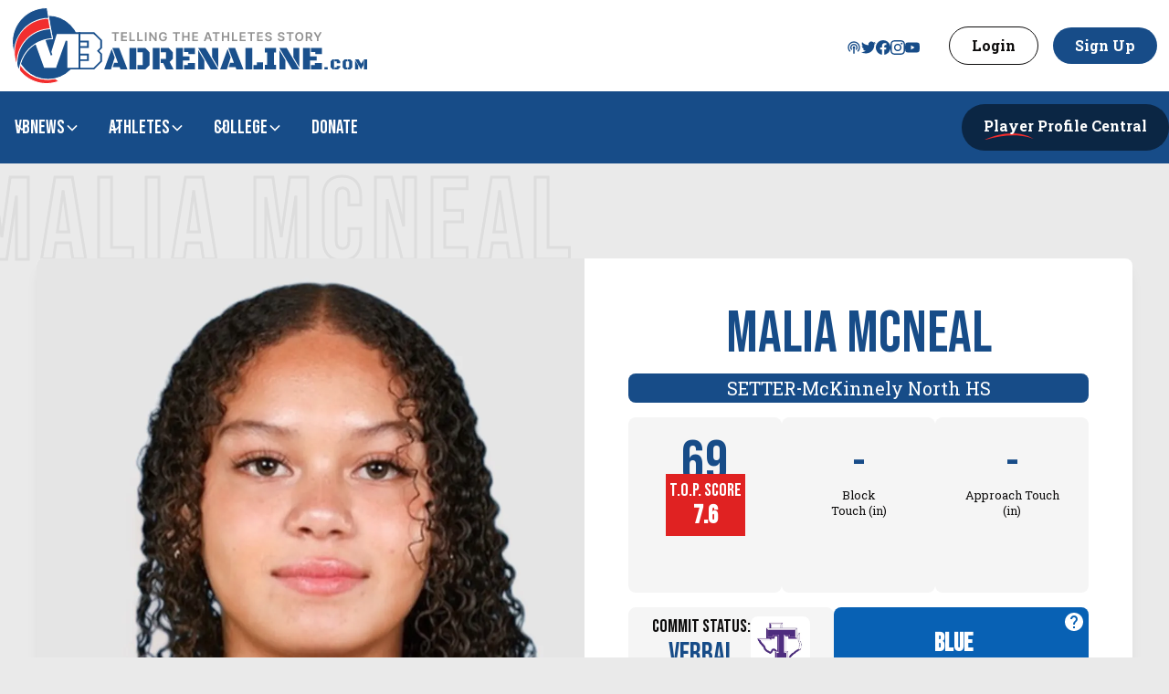

--- FILE ---
content_type: text/html
request_url: https://www.vbadrenaline.com/players/profiles/malia-mcneal
body_size: 22943
content:
<!DOCTYPE html><!-- Last Published: Tue Jan 20 2026 15:21:15 GMT+0000 (Coordinated Universal Time) --><html data-wf-domain="www.vbadrenaline.com" data-wf-page="6475403b1aa88c2411bc0997" data-wf-site="6475403b1aa88c2411bc09a6" lang="en" data-wf-collection="6475403b1aa88c2411bc0a03" data-wf-item-slug="malia-mcneal"><head><meta charset="utf-8"/><title>Malia McNeal - SETTER - VB Adrenaline</title><meta content="Malia McNeal - SETTER - VB Adrenaline" property="og:title"/><meta content="https://cdn.prod.website-files.com/6475403b1aa88c2411bc09ab/696e59500df3f8faf4b88c15_672aa27935474cde3adb9e2e_Screenshot-202024-11-05-20at-204.55.03-E2-80-AFPM.webp" property="og:image"/><meta content="Malia McNeal - SETTER - VB Adrenaline" property="twitter:title"/><meta content="https://cdn.prod.website-files.com/6475403b1aa88c2411bc09ab/696e59500df3f8faf4b88c15_672aa27935474cde3adb9e2e_Screenshot-202024-11-05-20at-204.55.03-E2-80-AFPM.webp" property="twitter:image"/><meta content="width=device-width, initial-scale=1" name="viewport"/><link href="https://cdn.prod.website-files.com/6475403b1aa88c2411bc09a6/css/vbadrenaline.webflow.shared.9a30fd58e.min.css" rel="stylesheet" type="text/css" integrity="sha384-mjD9WOWcC/Um/zcTL1rNuKhfhrhv4qzDCLckxZOqdWvqRv1icfpCX6D2jjdYOxfL" crossorigin="anonymous"/><link href="https://fonts.googleapis.com" rel="preconnect"/><link href="https://fonts.gstatic.com" rel="preconnect" crossorigin="anonymous"/><script src="https://ajax.googleapis.com/ajax/libs/webfont/1.6.26/webfont.js" type="text/javascript"></script><script type="text/javascript">WebFont.load({  google: {    families: ["Bebas Neue:regular","Roboto Slab:regular,700,900"]  }});</script><script type="text/javascript">!function(o,c){var n=c.documentElement,t=" w-mod-";n.className+=t+"js",("ontouchstart"in o||o.DocumentTouch&&c instanceof DocumentTouch)&&(n.className+=t+"touch")}(window,document);</script><link href="https://cdn.prod.website-files.com/6475403b1aa88c2411bc09a6/6475403b1aa88c2411bc09ec_fav-sm.png" rel="shortcut icon" type="image/x-icon"/><link href="https://cdn.prod.website-files.com/6475403b1aa88c2411bc09a6/6475403b1aa88c2411bc09ed_fav-lg.png" rel="apple-touch-icon"/><script async="" src="https://www.googletagmanager.com/gtag/js?id=G-HFM3D2BTQ2"></script><script type="text/javascript">window.dataLayer = window.dataLayer || [];function gtag(){dataLayer.push(arguments);}gtag('set', 'developer_id.dZGVlNj', true);gtag('js', new Date());gtag('config', 'G-HFM3D2BTQ2');</script><!-- ad embed cookie -->
<script type="text/javascript" src="//nexus.ensighten.com/choozle/17998/Bootstrap.js"></script>

<!-- [Attributes by Finsweet] CMS Filter -->
<script async src="https://cdn.jsdelivr.net/npm/@finsweet/attributes-cmsfilter@1/cmsfilter.js"></script>

<!-- [Attributes by Finsweet] CMS Load -->
<script async src="https://cdn.jsdelivr.net/npm/@finsweet/attributes-cmsload@1/cmsload.js"></script>

<!-- look for js disabled -->
<noscript>
<meta http-equiv="refresh" content="0; url=https://www.vbadrenaline.com/members/js-check" />
</noscript>

<!-- [Attributes by Finsweet] CMS Sort -->
<script async src="https://cdn.jsdelivr.net/npm/@finsweet/attributes-cmssort@1/cmssort.js"></script>

<!-- [Attributes by Finsweet] CMS Slider -->
<script async src="https://cdn.jsdelivr.net/npm/@finsweet/attributes-cmsslider@1/cmsslider.js"></script>

<!-- [Attributes by Finsweet] Read Time -->
<script defer src="https://cdn.jsdelivr.net/npm/@finsweet/attributes-readtime@1/readtime.js"></script>

<!-- [Attributes by Finsweet] Accessibility -->
<script defer src="https://cdn.jsdelivr.net/npm/@finsweet/attributes-a11y@1/a11y.js"></script>


<!--🤙 https://slater.app/16165.js-->
<script>document.addEventListener("DOMContentLoaded", function() {function loadvolleyballadrenaline(e){let t=document.createElement("script");t.setAttribute("src",e),t.setAttribute("type","module"),document.body.appendChild(t),t.addEventListener("load",()=>{console.log("Slater loaded Volleyball Adrenaline.js: https://slater.app/16165.js 🤙")}),t.addEventListener("error",e=>{console.log("Error loading file",e)})}let src=window.location.host.includes("webflow.io")?"https://slater.app/16165.js":"https://assets.slater.app/slater/16165.js?v=1.0";loadvolleyballadrenaline(src);})</script>


<!-- [Attributes by Finsweet] CMS Select -->
<script async src="https://cdn.jsdelivr.net/npm/@finsweet/attributes-cmsselect@1/cmsselect.js"></script>

<!-- © SWIPER JS SLIDERS MIT LICENSE https://github.com/nolimits4web/swiper/blob/master/LICENSE -->
<link rel="stylesheet" href="https://unpkg.com/swiper@8/swiper-bundle.min.css"/>

<!-- Memberstack webflow package -->
<script data-memberstack-app="app_clibr55om00760ufs4b22fsvh" src="https://static.memberstack.com/scripts/v1/memberstack.js" type="text/javascript"></script>


<!-- [Finsweet Attributes] Select Custom Grad year filterin-->
<script>(()=>{var t="https://cdn.jsdelivr.net/npm/@finsweet/attributes-selectcustom@1/selectcustom.js",e=document.querySelector(`script[src="${t}"]`);e||(e=document.createElement("script"),e.async=!0,e.src=t,document.head.append(e));})();</script>

<style>
/* Make sure all sizing is predictable */
.rankbar, .rankbar * { box-sizing: border-box; }

/* Rank bar block occupies full cell width and left-aligns its contents */
.rankbar{
  display:grid;
  grid-template-columns: 1fr;
  gap:6px;
  width:100%;
  justify-items:start;    /* left align inside grid cells/“table” cells */
}

/* Track (subtle, full width, never centered by margins) */
/* Track (subtle, full width, white background now) */
.rankbar-track {
  position: relative;
  width: 100%;
  margin: 0;
  min-width: 0;
  height: 14px;
  background: #ffffff;       /* ← white instead of #f4f5f7 */
  border: 1px solid #e6e8eb; /* keep subtle outline */
  border-radius: 6px;
  overflow: hidden;
}

/* Segments (absolute, grow from left) */
.rankbar-seg{
  position:absolute; left:0; top:0; bottom:0;
  width:0;
  background:var(--c,#000);
  transition:width 900ms cubic-bezier(.22,.9,.3,1);
}
.rankbar-seg>span{ display:block; height:100%; width:100%; }
.rankbar-seg.first>span{ border-top-left-radius:6px; border-bottom-left-radius:6px; }
.rankbar-seg.last >span{ border-top-right-radius:6px; border-bottom-right-radius:6px; }

/* Legend (subtle typography you asked for) */
.rankbar-legend{
  display:flex; flex-wrap:wrap; gap:12px 18px; align-items:center;
  font-family:"Roboto Slab",sans-serif;
  font-size:13px; line-height:20px; font-weight:400; color:#6E6E6E;
}
.rankbar-key{ display:inline-flex; align-items:center; gap:6px; }
.rankbar-dot{
  width:12px; height:12px; border-radius:3px;
  background:var(--c,#000); box-shadow:inset 0 0 0 1px rgba(0,0,0,.08);
}

/* Optional: shrink a touch on very small screens */
@media (max-width:520px){
  .rankbar-track{ height:12px; }
  .rankbar-legend{ font-size:12.5px; gap:10px 14px; }
}

</style></head><body><div class="page-wrapper"><div data-wf--navbar-component--variant="base" class="navbar"><div class="embeds"><div class="global-styles w-embed"><style>
  html { font-size: calc(0.8125rem + 0.20833333333333331vw); }
  @media screen and (max-width:1920px) { html { font-size: calc(0.8125rem + 0.20833333333333337vw); } }
  @media screen and (max-width:1440px) { html { font-size: 1rem; } }
  @media screen and (max-width:479px) { html { font-size: 1rem; } }




/* variables for colors */
html {
	--blue: #174c88;
  --red: #f02a2a;
  --grey: #f5f5f5;
	--black: #0e0d0d;
  --white: #ffffff;
}

a {
	color: inherit;
}

button {
	background-color: var(--accent)
}


/* Make text look crisper and more legible in all browsers */
body {
  -webkit-font-smoothing: antialiased;
  -moz-osx-font-smoothing: grayscale;
  font-smoothing: antialiased;
  text-rendering: optimizeLegibility;
}

/* Focus state style for keyboard navigation for the focusable elements */
*[tabindex]:focus-visible,
  input[type="file"]:focus-visible {
   outline: 0.125rem solid #4d65ff;
   outline-offset: 0.125rem;
}

/* Get rid of top margin on first element in any rich text element */
.w-richtext > :not(div):first-child, .w-richtext > div:first-child > :first-child {
  margin-top: 0 !important;
}

/* Get rid of bottom margin on last element in any rich text element */
.w-richtext>:last-child, .w-richtext ol li:last-child, .w-richtext ul li:last-child {
	margin-bottom: 0 !important;
}

/* Prevent all click and hover interaction with an element */
.pointer-events-off {
	pointer-events: none;
}

/* Enables all click and hover interaction with an element */
.pointer-events-on {
  pointer-events: auto;
}

/* Create a class of .div-square which maintains a 1:1 dimension of a div */
.div-square::after {
	content: "";
	display: block;
	padding-bottom: 100%;
}

/* Make sure containers never lose their center alignment */
.container-medium,.container-small, .container-large {
	margin-right: auto !important;
  margin-left: auto !important;
}

/* 
Make the following elements inherit typography styles from the parent and not have hardcoded values. 
Important: You will not be able to style for example "All Links" in Designer with this CSS applied.
Uncomment this CSS to use it in the project. Leave this message for future hand-off.
*/
/*
a,
.w-input,
.w-select,
.w-tab-link,
.w-nav-link,
.w-dropdown-btn,
.w-dropdown-toggle,
.w-dropdown-link {
  color: inherit;
  text-decoration: inherit;
  font-size: inherit;
}
*/

/* Apply "..." after 3 lines of text */
.text-style-3lines {
	display: -webkit-box;
	overflow: hidden;
	-webkit-line-clamp: 3;
	-webkit-box-orient: vertical;
}

/* Apply "..." after 2 lines of text */
.text-style-2lines {
	display: -webkit-box;
	overflow: hidden;
	-webkit-line-clamp: 2;
	-webkit-box-orient: vertical;
}

/* Adds inline flex display */
.display-inlineflex {
  display: inline-flex;
}

/* These classes are never overwritten */
.hide {
  display: none !important;
}

@media screen and (max-width: 991px) {
    .hide, .hide-tablet {
        display: none !important;
    }
}
  @media screen and (max-width: 767px) {
    .hide-mobile-landscape{
      display: none !important;
    }
}
  @media screen and (max-width: 479px) {
    .hide-mobile{
      display: none !important;
    }
}
 
.margin-0 {
  margin: 0rem !important;
}
  
.padding-0 {
  padding: 0rem !important;
}

.spacing-clean {
padding: 0rem !important;
margin: 0rem !important;
}

.margin-top {
  margin-right: 0rem !important;
  margin-bottom: 0rem !important;
  margin-left: 0rem !important;
}

.padding-top {
  padding-right: 0rem !important;
  padding-bottom: 0rem !important;
  padding-left: 0rem !important;
}
  
.margin-right {
  margin-top: 0rem !important;
  margin-bottom: 0rem !important;
  margin-left: 0rem !important;
}

.padding-right {
  padding-top: 0rem !important;
  padding-bottom: 0rem !important;
  padding-left: 0rem !important;
}

.margin-bottom {
  margin-top: 0rem !important;
  margin-right: 0rem !important;
  margin-left: 0rem !important;
}

.padding-bottom {
  padding-top: 0rem !important;
  padding-right: 0rem !important;
  padding-left: 0rem !important;
}

.margin-left {
  margin-top: 0rem !important;
  margin-right: 0rem !important;
  margin-bottom: 0rem !important;
}
  
.padding-left {
  padding-top: 0rem !important;
  padding-right: 0rem !important;
  padding-bottom: 0rem !important;
}
  
.margin-horizontal {
  margin-top: 0rem !important;
  margin-bottom: 0rem !important;
}

.padding-horizontal {
  padding-top: 0rem !important;
  padding-bottom: 0rem !important;
}

.margin-vertical {
  margin-right: 0rem !important;
  margin-left: 0rem !important;
}
  
.padding-vertical {
  padding-right: 0rem !important;
  padding-left: 0rem !important;
}

[card="shadowed"]{
  padding: 0.5rem;
  border-radius: 0.5rem;
  box-shadow: 11px 11px 16px -4px hsla(0, 0.00%, 0.00%, 0.08);
}
[img-rad="true"]{
  border-radius: 0.5rem;
}


/* global styles with --styling - lumos sty */
[class*="br0"] { border-radius: 0rem !important; }
[class*="br1"] { border-radius: 0.5rem; }
[class*="br2"] { border-radius: 1rem; }
[class*="br3"] { border-radius: 100vw; }
[class*="s1"] {box-shadow: 0px 12px 16px -4px rgba(0, 0, 0, 0.08), 0px 4px 6px -2px rgba(0, 0, 0, 0.03); }
[class*="s2"] {box-shadow: 0px 20px 24px -4px rgba(0, 0, 0, 0.08), 0px 8px 8px -4px rgba(0, 0, 0, 0.03);}
/* background color -- -- */
[class*="bg1"] {background-color: var(--blue);}
[class*="bg2"] {background-color: var(--grey);}

[class*="fc1"] {color: var(--blue);}
[class*="fc2"] {color: var(--white);}

/* line clamp */
[class*="lc1"], [class*="lc2"], [class*="lc3"], [class*="lc4"] {
	display: -webkit-box;
	overflow: hidden;
	-webkit-line-clamp: 1;
	-webkit-box-orient: vertical;
  -webkit-box-pack: end;

}
[class*="lc2"] { -webkit-line-clamp: 2 !important;; }
[class*="lc3"] { -webkit-line-clamp: 3 !important;; }
[class*="lc4"] { -webkit-line-clamp: 4 !important;; }

[class*="pe0"],
[class*="pe2"] {
	pointer-events: none;
}


/* -- diamond color styling -- */

    .diamond-gradient {
            background: linear-gradient(45deg, #ffffff, #e0e0e0, #b4b4b4, #ffffff);
            background-size: 400% 400%;
            animation: gradientAnimation 3s ease infinite;
            border-radius: 4px;
            color: #174c88;
            text-shadow: 3px 2px 3px rgba(0, 0, 0, 0.4);
        }

        @keyframes gradientAnimation {
            0% { background-position: 0% 50%; }
            50% { background-position: 100% 50%; }
            100% { background-position: 0% 50%; }
        }

        .diamond-border {
            border: 2px solid #e0e0e0;
            box-shadow: 0 0 10px rgba(255, 255, 255, 0.6);
            border-radius: 4px;
        }


/* tooltips */

/* Common tooltip styles */
[table-tooltip] {
	position: relative;
	text-decoration: underline;
}

[table-tooltip]::before {
	left: 0;
	z-index: 99;
	opacity: 0;
	position: absolute;
	font-size: 0.75rem;
	width: 200px;
	display: block;
	background: #174c88; /* Updated background color */
	color: #FFF; /* Set text color to white */
	padding: 15px;
	top: -55px;
	box-shadow: 0px 4px 15px rgba(23, 76, 136, 0.5); 	
  transform: translateY(20px);
	transition: all 0.6s cubic-bezier(0.5, 0, 0.3, 1); /* Slower animation */  
	border-radius: 0.25rem;
	text-align: center;
	pointer-events: none;
}

[table-tooltip]:hover::before {
	opacity: 1;
  transform: translate(0);
}

/* Specific content for recruiting tooltip */
[table-tooltip="recruiting"]::before {
	content: "Any teams with less than 3 recruits will be deducted 10% from their average PPV scores";
}
[table-tooltip="verified"]::before {
	content: "This profile has been claimed";
}

/* PPV Score background colors */
[data-color="diamond"] {
  background: linear-gradient(45deg, #d0d0d0, #f0f0f0, #d8d8d8, #e8e8e8, #d0d0d0, #f0f0f0);
  background-size: 300% 300%;
  animation: diamondSheen 4s ease-in-out infinite;
  color: #174c88 !important;
  text-shadow: 3px 2px 3px rgba(0, 0, 0, 0.4) !important;
}

[data-color="elite red"], [data-color="red"] {
  background-color: var(--score--red) !important;
}

[data-color="gold"] {
  background-color: var(--score--gold) !important;
}

[data-color="silver"] {
  background-color: var(--score--silver) !important;
}

[data-color="orange"], [data-color="elite orange"] {
  background-color: var(--score--orange) !important;
}

[data-color="green"] {
  background-color: var(--score--green) !important;
}

[data-color="blue"] {
  background-color: var(--score--blue) !important;
}

@keyframes diamondSheen {
  0% { 
    background-position: 0% 50%;
    box-shadow: 0 0 5px rgba(208, 208, 208, 0.2);
  }
  25% { 
    background-position: 50% 25%;
    box-shadow: 0 0 8px rgba(240, 240, 240, 0.3);
  }
  50% { 
    background-position: 100% 50%;
    box-shadow: 0 0 10px rgba(255, 255, 255, 0.4);
  }
  75% { 
    background-position: 50% 75%;
    box-shadow: 0 0 8px rgba(240, 240, 240, 0.3);
  }
  100% { 
    background-position: 0% 50%;
    box-shadow: 0 0 5px rgba(208, 208, 208, 0.2);
  }
}

</style></div><div class="page-styles-spacing-1 w-embed"><style>
/* default gaps */
* {	
	grid-column-gap: var(--size1);
	grid-row-gap: var(--size1);
}


/* desktop spacing sizes */
html {
	--multiplier: 1;
  --size0: 0rem;
  --size0-5: calc(0.5rem * var(--multiplier));
  --size1: calc(1rem * var(--multiplier));
  --size1-5: calc(1.5rem * var(--multiplier));
  --size2: calc(2rem * var(--multiplier));
  --size2-5: calc(2.5rem * var(--multiplier));
  --size3: calc(3rem * var(--multiplier));
  --size3-5: calc(3.5rem * var(--multiplier));
  --size4: calc(4rem * var(--multiplier));
  --size5: calc(5rem * var(--multiplier));
  --size6: calc(6rem * var(--multiplier));
  --size7: calc(7rem * var(--multiplier));
  --size8: calc(8rem * var(--multiplier));
  --size9: calc(9rem * var(--multiplier));
  --size10: calc(10rem * var(--multiplier));
  --size11: calc(11rem * var(--multiplier));
  --size12: calc(12rem * var(--multiplier));
  --size13: calc(13rem * var(--multiplier));
  --size14: calc(14rem * var(--multiplier));
  --size15: calc(15rem * var(--multiplier));
  --size16: calc(16rem * var(--multiplier));
  --size17: calc(17rem * var(--multiplier));
  --size18: calc(18rem * var(--multiplier));
  --size19: calc(19rem * var(--multiplier));
  --size20: calc(20rem * var(--multiplier));
}
/* tablet spacing reduce */
@media screen and (max-width: 991px) {
  html {
  	--multiplier: 0.75;
  }
}
/* landscape spacing reduce */
@media screen and (max-width: 767px) {
  html {
    --multiplier: 0.5;
  }
}


/* padding */

[class*="pd1"] { padding: var(--size1); }
[class*="pd1-5"] { padding: var(--size1-5); }
[class*="pd2"] { padding: var(--size2); }
[class*="pd2-5"] { padding: var(--size2-5); }
[class*="pd3"] { padding: var(--size3); }
[class*="pd3-5"] { padding: var(--size3-5); }
[class*="pd4"] { padding: var(--size4); }
[class*="pd5"] { padding: var(--size5); }
[class*="pd6"] { padding: var(--size6); }
[class*="pd7"] { padding: var(--size7); }
[class*="pd8"] { padding: var(--size8); }
[class*="pd9"] { padding: var(--size9); }
[class*="pd10"] { padding: var(--size10); }
[class*="pd11"] { padding: var(--size11); }
[class*="pd12"] { padding: var(--size12); }
[class*="pd13"] { padding: var(--size13); }
[class*="pd14"] { padding: var(--size14); }
[class*="pd15"] { padding: var(--size15); }
[class*="pd16"] { padding: var(--size16); }
[class*="pd17"] { padding: var(--size17); }
[class*="pd18"] { padding: var(--size18); }
[class*="pd19"] { padding: var(--size19); }
[class*="pd20"] { padding: var(--size20); }
[class*="pd0"] { padding: var(--size0); }

[class*="pd05"] { padding: var(--size0-5); }
[class*="pb05"] { padding-bottom: var(--size0-5); }
[class*="pb1"] { padding-bottom: var(--size1); }
[class*="pb2"] { padding-bottom: var(--size3); }
[class*="pb3"] { padding-bottom: var(--size5); }

[class*="mb05"] { margin-bottom: var(--size0-5); }
[class*="mb1"] { margin-bottom: var(--size1); }
[class*="mb2"] { margin-bottom: var(--size3); }



</style></div></div><div data-wf--navbar-top-wrapper--variant="base" class="navbar_top-wrap"><div class="navbar_container is-2"><a href="/" aria-label="VBAdenaline homepage" class="navbar_logo-link is-v2 w-nav-brand"><img loading="lazy" src="https://cdn.prod.website-files.com/6475403b1aa88c2411bc09a6/6475403b1aa88c2411bc09d8_logo-vbadrenaline-fin.svg" alt="VBA logo dark " class="navbar_logo is-v2"/></a><div id="w-node-_21199b6b-2e66-10d0-4abd-a6a20e28afbf-0e28afbb" class="button-group is-nav is-2"><div class="navbar_top-socials is-2"><a rel="noopener" aria-label="Twitter" href="/podcast" class="w-inline-block"><img loading="lazy" src="https://cdn.prod.website-files.com/6475403b1aa88c2411bc09a6/65731327084a0a8d544a2736_podcast-blue.svg" alt="Podcast icon" class="icon-1x1-small"/></a><a rel="noopener" aria-label="Twitter" href="https://twitter.com/vbadrenaline" target="_blank" class="w-inline-block"><div class="icon-1x1-small w-embed"><svg aria-hidden="true" role="img" fill=currentColor xmlns="http://www.w3.org/2000/svg" viewBox="0 0 24 24"><title>Twitter icon</title><path d="M23.953 4.57a10 10 0 01-2.825.775 4.958 4.958 0 002.163-2.723c-.951.555-2.005.959-3.127 1.184a4.92 4.92 0 00-8.384 4.482C7.69 8.095 4.067 6.13 1.64 3.162a4.822 4.822 0 00-.666 2.475c0 1.71.87 3.213 2.188 4.096a4.904 4.904 0 01-2.228-.616v.06a4.923 4.923 0 003.946 4.827 4.996 4.996 0 01-2.212.085 4.936 4.936 0 004.604 3.417 9.867 9.867 0 01-6.102 2.105c-.39 0-.779-.023-1.17-.067a13.995 13.995 0 007.557 2.209c9.053 0 13.998-7.496 13.998-13.985 0-.21 0-.42-.015-.63A9.935 9.935 0 0024 4.59z"/></svg></div></a><a rel="noopener" aria-label="Facebook" href="https://www.facebook.com/profile.php?id=100091878136176" target="_blank" class="w-inline-block"><div class="icon-1x1-small w-embed"><svg aria-hidden="true" role="img" fill='currentColor' xmlns="http://www.w3.org/2000/svg" viewBox="0 0 24 24"><title>Facebook icon</title><path d="M24 12.073c0-6.627-5.373-12-12-12s-12 5.373-12 12c0 5.99 4.388 10.954 10.125 11.854v-8.385H7.078v-3.47h3.047V9.43c0-3.007 1.792-4.669 4.533-4.669 1.312 0 2.686.235 2.686.235v2.953H15.83c-1.491 0-1.956.925-1.956 1.874v2.25h3.328l-.532 3.47h-2.796v8.385C19.612 23.027 24 18.062 24 12.073z"/></svg></div></a><a rel="noopener" aria-label="Instagram" href="https://www.instagram.com/volleyballadrenaline/" target="_blank" class="w-inline-block"><div class="icon-1x1-small w-embed"><svg  aria-hidden="true" role="img" fill=currentColor viewBox="0 0 24 24" xmlns="http://www.w3.org/2000/svg"><title>Instagram icon</title><path d="M12 0C8.74 0 8.333.015 7.053.072 5.775.132 4.905.333 4.14.63c-.789.306-1.459.717-2.126 1.384S.935 3.35.63 4.14C.333 4.905.131 5.775.072 7.053.012 8.333 0 8.74 0 12s.015 3.667.072 4.947c.06 1.277.261 2.148.558 2.913.306.788.717 1.459 1.384 2.126.667.666 1.336 1.079 2.126 1.384.766.296 1.636.499 2.913.558C8.333 23.988 8.74 24 12 24s3.667-.015 4.947-.072c1.277-.06 2.148-.262 2.913-.558.788-.306 1.459-.718 2.126-1.384.666-.667 1.079-1.335 1.384-2.126.296-.765.499-1.636.558-2.913.06-1.28.072-1.687.072-4.947s-.015-3.667-.072-4.947c-.06-1.277-.262-2.149-.558-2.913-.306-.789-.718-1.459-1.384-2.126C21.319 1.347 20.651.935 19.86.63c-.765-.297-1.636-.499-2.913-.558C15.667.012 15.26 0 12 0zm0 2.16c3.203 0 3.585.016 4.85.071 1.17.055 1.805.249 2.227.415.562.217.96.477 1.382.896.419.42.679.819.896 1.381.164.422.36 1.057.413 2.227.057 1.266.07 1.646.07 4.85s-.015 3.585-.074 4.85c-.061 1.17-.256 1.805-.421 2.227-.224.562-.479.96-.899 1.382-.419.419-.824.679-1.38.896-.42.164-1.065.36-2.235.413-1.274.057-1.649.07-4.859.07-3.211 0-3.586-.015-4.859-.074-1.171-.061-1.816-.256-2.236-.421-.569-.224-.96-.479-1.379-.899-.421-.419-.69-.824-.9-1.38-.165-.42-.359-1.065-.42-2.235-.045-1.26-.061-1.649-.061-4.844 0-3.196.016-3.586.061-4.861.061-1.17.255-1.814.42-2.234.21-.57.479-.96.9-1.381.419-.419.81-.689 1.379-.898.42-.166 1.051-.361 2.221-.421 1.275-.045 1.65-.06 4.859-.06l.045.03zm0 3.678c-3.405 0-6.162 2.76-6.162 6.162 0 3.405 2.76 6.162 6.162 6.162 3.405 0 6.162-2.76 6.162-6.162 0-3.405-2.76-6.162-6.162-6.162zM12 16c-2.21 0-4-1.79-4-4s1.79-4 4-4 4 1.79 4 4-1.79 4-4 4zm7.846-10.405c0 .795-.646 1.44-1.44 1.44-.795 0-1.44-.646-1.44-1.44 0-.794.646-1.439 1.44-1.439.793-.001 1.44.645 1.44 1.439z"/></svg></div></a><a rel="noopener" aria-label="Youtube" href="https://www.youtube.com/@vbadrenaline_" target="_blank" class="w-inline-block"><div class="icon-1x1-small w-embed"><svg aria-hidden="true" role="img" fill=currentColor xmlns="http://www.w3.org/2000/svg" viewBox="0 0 24 24"><title>YouTube icon</title><path d="M23.499 6.203a3.008 3.008 0 00-2.089-2.089c-1.87-.501-9.4-.501-9.4-.501s-7.509-.01-9.399.501a3.008 3.008 0 00-2.088 2.09A31.258 31.26 0 000 12.01a31.258 31.26 0 00.523 5.785 3.008 3.008 0 002.088 2.089c1.869.502 9.4.502 9.4.502s7.508 0 9.399-.502a3.008 3.008 0 002.089-2.09 31.258 31.26 0 00.5-5.784 31.258 31.26 0 00-.5-5.808zm-13.891 9.4V8.407l6.266 3.604z"/></svg></div></a></div><div data-hover="true" data-delay="200" class="profile-menu_menu-dropdown w-dropdown"><div data-ms-content="members" class="profile_dropdown w-dropdown-toggle"><div class="text-weight-semibold">Profile</div></div><nav class="profile-menu_dropdown-list--s1-copy w-dropdown-list"><a data-ms-modal="profile" href="#" class="navbar-menu_dropdown-link is-profile w-inline-block"><div>settings</div><div class="html-embed w-embed"><svg width="16" height="16" viewBox="0 0 16 16" fill="none" xmlns="http://www.w3.org/2000/svg">
<path d="M6 3L11 8L6 13" stroke="CurrentColor" stroke-width="1.5"/>
</svg></div></a><a href="/members/pricing" class="navbar-menu_dropdown-link is-profile w-inline-block"><div>Plan Pricing</div><div class="html-embed w-embed"><svg width="16" height="16" viewBox="0 0 16 16" fill="none" xmlns="http://www.w3.org/2000/svg">
<path d="M6 3L11 8L6 13" stroke="CurrentColor" stroke-width="1.5"/>
</svg></div></a><a data-ms-action="customer-portal" href="#" class="navbar-menu_dropdown-link is-profile w-inline-block"><div>Cancel Plan</div><div class="html-embed w-embed"><svg width="16" height="16" viewBox="0 0 16 16" fill="none" xmlns="http://www.w3.org/2000/svg">
<path d="M6 3L11 8L6 13" stroke="CurrentColor" stroke-width="1.5"/>
</svg></div></a><a data-ms-content="members" data-ms-action="logout" href="#" class="navbar-menu_dropdown-link is-profile w-inline-block"><div>logout</div><div class="html-embed w-embed"><svg width="16" height="16" viewBox="0 0 16 16" fill="none" xmlns="http://www.w3.org/2000/svg">
<path d="M6 3L11 8L6 13" stroke="CurrentColor" stroke-width="1.5"/>
</svg></div></a></nav></div><a data-ms-content="!members" href="/members/member-login" class="button is-navbar-button is-secondary w-button">Login</a><a data-ms-content="!members" id="w-node-_21199b6b-2e66-10d0-4abd-a6a20e28afce-0e28afbb" href="/members/pricing" class="button is-navbar-button w-button">Sign Up</a></div></div></div><div data-animation="default" class="navbar-v2_component w-nav" data-easing2="ease" fs-scrolldisable-element="smart-nav" data-easing="ease" data-collapse="medium" data-w-id="9865a446-9411-9f22-a993-7f79cc2bc257" role="banner" data-duration="400"><div class="navbar-v2_container"><nav role="navigation" class="navbar-v2_menu w-nav-menu"><div class="navbar-v2_menu-left"><div data-delay="300" data-hover="true" data-w-id="9865a446-9411-9f22-a993-7f79cc2bc25b" class="navbar-v2_menu-dropdown w-dropdown"><div class="navbar-v2_dropdown-toggle w-dropdown-toggle"><div>VBNews</div><div class="dropdown-chevron w-embed"><svg width=" 100%" height=" 100%" viewBox="0 0 16 16" fill="none" xmlns="http://www.w3.org/2000/svg">
<path fill-rule="evenodd" clip-rule="evenodd" d="M2.55806 6.29544C2.46043 6.19781 2.46043 6.03952 2.55806 5.94189L3.44195 5.058C3.53958 4.96037 3.69787 4.96037 3.7955 5.058L8.00001 9.26251L12.2045 5.058C12.3021 4.96037 12.4604 4.96037 12.5581 5.058L13.4419 5.94189C13.5396 6.03952 13.5396 6.19781 13.4419 6.29544L8.17678 11.5606C8.07915 11.6582 7.92086 11.6582 7.82323 11.5606L2.55806 6.29544Z" fill="currentColor"/>
</svg></div><div class="dropdown-caret w-embed"><svg width=" 100%" height=" 100%" viewBox="0 0 16 16" fill="currentColor" xmlns="http://www.w3.org/2000/svg">
<path fill-rule="evenodd" clip-rule="evenodd" d="M2.55806 6.29544C2.46043 6.19781 2.46043 6.03952 2.55806 5.94189L3.44195 5.058C3.53958 4.96037 3.69787 4.96037 3.7955 5.058L8.00001 9.26251L12.2045 5.058C12.3021 4.96037 12.4604 4.96037 12.5581 5.058L13.4419 5.94189C13.5396 6.03952 13.5396 6.19781 13.4419 6.29544L8.17678 11.5606C8.07915 11.6582 7.92086 11.6582 7.82323 11.5606L2.55806 6.29544Z" fill="currentColor"/>
</svg></div></div><nav class="navbar-v2_dropdown-list w-dropdown-list"><div class="navbar-v2_container"><div class="navbar-v2_dropdown-content"><div class="navbar-v2_dropdown-content-left"><div class="navbar-v2_dropdown-column"><div class="w-layout-vflex navbar-v2_title-wrap"><h4 class="text-color-blue">News by Category</h4></div><div class="spacer-xsmall"></div><a href="/news/all-posts" class="navbar-menu_dropdown-link text-size-large background-color-light-grey w-inline-block"><div>All News</div><div class="html-embed w-embed"><svg width="16" height="16" viewBox="0 0 16 16" fill="none" xmlns="http://www.w3.org/2000/svg">
<path d="M6 3L11 8L6 13" stroke="CurrentColor" stroke-width="1.5"/>
</svg></div></a><div class="w-dyn-list"><div role="list" class="w-dyn-items"><div role="listitem" class="w-dyn-item"><a href="/news/categories/general-news" class="navbar-menu_dropdown-link text-size-large is-list w-inline-block"><div>General News</div><div class="html-embed w-embed"><svg width="16" height="16" viewBox="0 0 16 16" fill="none" xmlns="http://www.w3.org/2000/svg">
<path d="M6 3L11 8L6 13" stroke="CurrentColor" stroke-width="1.5"/>
</svg></div></a></div><div role="listitem" class="w-dyn-item"><a href="/news/categories/on-campus" class="navbar-menu_dropdown-link text-size-large is-list w-inline-block"><div>On Campus</div><div class="html-embed w-embed"><svg width="16" height="16" viewBox="0 0 16 16" fill="none" xmlns="http://www.w3.org/2000/svg">
<path d="M6 3L11 8L6 13" stroke="CurrentColor" stroke-width="1.5"/>
</svg></div></a></div><div role="listitem" class="w-dyn-item"><a href="/news/categories/commited" class="navbar-menu_dropdown-link text-size-large is-list w-inline-block"><div>Committed</div><div class="html-embed w-embed"><svg width="16" height="16" viewBox="0 0 16 16" fill="none" xmlns="http://www.w3.org/2000/svg">
<path d="M6 3L11 8L6 13" stroke="CurrentColor" stroke-width="1.5"/>
</svg></div></a></div><div role="listitem" class="w-dyn-item"><a href="/news/categories/campfire-chats" class="navbar-menu_dropdown-link text-size-large is-list w-inline-block"><div>The Prospect Report</div><div class="html-embed w-embed"><svg width="16" height="16" viewBox="0 0 16 16" fill="none" xmlns="http://www.w3.org/2000/svg">
<path d="M6 3L11 8L6 13" stroke="CurrentColor" stroke-width="1.5"/>
</svg></div></a></div><div role="listitem" class="w-dyn-item"><a href="/news/categories/the-athletes-journey" class="navbar-menu_dropdown-link text-size-large is-list w-inline-block"><div>The Athlete&#x27;s Journey</div><div class="html-embed w-embed"><svg width="16" height="16" viewBox="0 0 16 16" fill="none" xmlns="http://www.w3.org/2000/svg">
<path d="M6 3L11 8L6 13" stroke="CurrentColor" stroke-width="1.5"/>
</svg></div></a></div><div role="listitem" class="w-dyn-item"><a href="/news/categories/athlete-news" class="navbar-menu_dropdown-link text-size-large is-list w-inline-block"><div>Athlete News</div><div class="html-embed w-embed"><svg width="16" height="16" viewBox="0 0 16 16" fill="none" xmlns="http://www.w3.org/2000/svg">
<path d="M6 3L11 8L6 13" stroke="CurrentColor" stroke-width="1.5"/>
</svg></div></a></div></div></div><a href="/news/highlight-reels" class="navbar-menu_dropdown-link text-size-large background-color-light-grey w-inline-block"><div>player highlight reels</div><div class="html-embed w-embed"><svg width="16" height="16" viewBox="0 0 16 16" fill="none" xmlns="http://www.w3.org/2000/svg">
<path d="M6 3L11 8L6 13" stroke="CurrentColor" stroke-width="1.5"/>
</svg></div></a></div><div class="navbar-v2_dropdown-column"><div class="w-layout-vflex navbar-v2_title-wrap"><h4 class="text-color-blue">NEWS BY REGION</h4></div><div id="w-node-_9865a446-9411-9f22-a993-7f79cc2bc27b-cc2bc257" class="spacer-xsmall"></div><div class="w-dyn-list"><div role="list" class="w-dyn-items"><div role="listitem" class="w-dyn-item"><a href="/news/regions/east" class="navbar-menu_dropdown-link text-size-large is-list w-inline-block"><div>East</div><div class="html-embed w-embed"><svg width="16" height="16" viewBox="0 0 16 16" fill="none" xmlns="http://www.w3.org/2000/svg">
<path d="M6 3L11 8L6 13" stroke="CurrentColor" stroke-width="1.5"/>
</svg></div></a></div><div role="listitem" class="w-dyn-item"><a href="/news/regions/north" class="navbar-menu_dropdown-link text-size-large is-list w-inline-block"><div>North</div><div class="html-embed w-embed"><svg width="16" height="16" viewBox="0 0 16 16" fill="none" xmlns="http://www.w3.org/2000/svg">
<path d="M6 3L11 8L6 13" stroke="CurrentColor" stroke-width="1.5"/>
</svg></div></a></div><div role="listitem" class="w-dyn-item"><a href="/news/regions/south" class="navbar-menu_dropdown-link text-size-large is-list w-inline-block"><div>South</div><div class="html-embed w-embed"><svg width="16" height="16" viewBox="0 0 16 16" fill="none" xmlns="http://www.w3.org/2000/svg">
<path d="M6 3L11 8L6 13" stroke="CurrentColor" stroke-width="1.5"/>
</svg></div></a></div><div role="listitem" class="w-dyn-item"><a href="/news/regions/west" class="navbar-menu_dropdown-link text-size-large is-list w-inline-block"><div>West</div><div class="html-embed w-embed"><svg width="16" height="16" viewBox="0 0 16 16" fill="none" xmlns="http://www.w3.org/2000/svg">
<path d="M6 3L11 8L6 13" stroke="CurrentColor" stroke-width="1.5"/>
</svg></div></a></div></div></div><div class="spacer-xsmall"></div><div class="w-layout-vflex navbar-v2_title-wrap"><h4 class="text-color-blue">Tools</h4></div><div class="spacer-xsmall"></div><a href="/recruiting-tools/d1-coaches-email-master-list" class="navbar-menu_dropdown-link text-size-large background-color-light-grey w-inline-block"><div>D1 Coaches Email Master List</div><div class="html-embed w-embed"><svg width="16" height="16" viewBox="0 0 16 16" fill="none" xmlns="http://www.w3.org/2000/svg">
<path d="M6 3L11 8L6 13" stroke="CurrentColor" stroke-width="1.5"/>
</svg></div></a></div></div><div class="navbar-v2_dropdown-content-right"><div class="navbar-v2_dropdown-content-wrapper z-index-1"><div class="w-layout-vflex navbar-v2_title-wrap"><h4 class="text-color-blue">The Latest News</h4></div><div class="spacer-xsmall"><div class="navbar-v2_blog-list-wrapper w-dyn-list"><div role="list" class="navbar-v2_blog-list w-dyn-items"><div role="listitem" class="navbar-v2_blog-item w-dyn-item"><a href="/news/posts/recapping-the-tour-of-texas" class="navbar-v2_blog-item w-inline-block"><div class="navbar-v2_blog-image-wrapper"><img loading="lazy" src="https://cdn.prod.website-files.com/6475403b1aa88c2411bc09ab/696feda0713d6371a2df1591_TourofTexasRecap.png" alt="" class="navbar-v2_blog-image"/></div><div class="navbar-v2_large-item-content"><div class="text-weight-semibold">Recapping the Tour of Texas</div><div class="spacer-tiny"></div><p class="text-size-small lc2">We recap an exciting weekend in Austin at the first stop of the Tour of Texas.</p><div class="spacer-xxsmall"></div><div class="text-style-link text-size-small">Read more</div></div></a></div><div role="listitem" class="navbar-v2_blog-item w-dyn-item"><a href="/news/posts/new-player-profiles-the-next-generation-of-standouts" class="navbar-v2_blog-item w-inline-block"><div class="navbar-v2_blog-image-wrapper"><img loading="lazy" src="https://cdn.prod.website-files.com/6475403b1aa88c2411bc09ab/696eb33beb38ad332fc2522f_Player-profiles-1-19.jpeg" alt="" class="navbar-v2_blog-image"/></div><div class="navbar-v2_large-item-content"><div class="text-weight-semibold">New Player Profiles: The Next Generation of Standouts</div><div class="spacer-tiny"></div><p class="text-size-small lc2">This week’s New Player Profiles highlight a fresh wave of rising talent making their mark across club and high school volleyball. From record-setting performances and national recognition to standout skill development and advanced physical tools, these players are already showing glimpses of their potential. Each profile showcases athletes with the ability to impact games, whether through defensive control, offensive versatility, or strategic court awareness, signaling a bright trajectory as they continue to grow and compete at higher levels.</p><div class="spacer-xxsmall"></div><div class="text-style-link text-size-small">Read more</div></div></a></div></div></div></div></div><div class="navbar-v2_dropdown-background-layer"></div></div></div></div></nav></div><div data-delay="300" data-hover="true" data-w-id="9865a446-9411-9f22-a993-7f79cc2bc2a0" class="navbar-v2_menu-dropdown w-dropdown"><div class="navbar-v2_dropdown-toggle w-dropdown-toggle"><div>Athletes</div><div class="dropdown-chevron w-embed"><svg width=" 100%" height=" 100%" viewBox="0 0 16 16" fill="none" xmlns="http://www.w3.org/2000/svg">
<path fill-rule="evenodd" clip-rule="evenodd" d="M2.55806 6.29544C2.46043 6.19781 2.46043 6.03952 2.55806 5.94189L3.44195 5.058C3.53958 4.96037 3.69787 4.96037 3.7955 5.058L8.00001 9.26251L12.2045 5.058C12.3021 4.96037 12.4604 4.96037 12.5581 5.058L13.4419 5.94189C13.5396 6.03952 13.5396 6.19781 13.4419 6.29544L8.17678 11.5606C8.07915 11.6582 7.92086 11.6582 7.82323 11.5606L2.55806 6.29544Z" fill="currentColor"/>
</svg></div><div class="dropdown-caret w-embed"><svg width=" 100%" height=" 100%" viewBox="0 0 16 16" fill="currentColor" xmlns="http://www.w3.org/2000/svg">
<path fill-rule="evenodd" clip-rule="evenodd" d="M2.55806 6.29544C2.46043 6.19781 2.46043 6.03952 2.55806 5.94189L3.44195 5.058C3.53958 4.96037 3.69787 4.96037 3.7955 5.058L8.00001 9.26251L12.2045 5.058C12.3021 4.96037 12.4604 4.96037 12.5581 5.058L13.4419 5.94189C13.5396 6.03952 13.5396 6.19781 13.4419 6.29544L8.17678 11.5606C8.07915 11.6582 7.92086 11.6582 7.82323 11.5606L2.55806 6.29544Z" fill="currentColor"/>
</svg></div></div><nav class="navbar-v2_dropdown-list w-dropdown-list"><div class="navbar-v2_container"><div class="navbar-v2_dropdown-content"><div class="navbar-v2_dropdown-content-left"><div class="navbar-v2_dropdown-column"><div class="w-layout-vflex navbar-v2_title-wrap"><h4 class="text-color-blue">player profiles</h4></div><div class="spacer-xsmall"></div><a href="/players/all-players" class="navbar-menu_dropdown-link text-size-large background-color-light-grey w-inline-block"><div>view all players</div><div class="html-embed w-embed"><svg width="16" height="16" viewBox="0 0 16 16" fill="none" xmlns="http://www.w3.org/2000/svg">
<path d="M6 3L11 8L6 13" stroke="CurrentColor" stroke-width="1.5"/>
</svg></div></a><a href="/players/2026-players-table-evals" class="navbar-menu_dropdown-link text-size-large background-color-light-grey w-inline-block"><div>2026 Player evals</div><div class="html-embed w-embed"><svg width="16" height="16" viewBox="0 0 16 16" fill="none" xmlns="http://www.w3.org/2000/svg">
<path d="M6 3L11 8L6 13" stroke="CurrentColor" stroke-width="1.5"/>
</svg></div></a><a href="/players/2027-players-table-evals" class="navbar-menu_dropdown-link text-size-large background-color-light-grey w-inline-block"><div>2027 Player evals</div><div class="html-embed w-embed"><svg width="16" height="16" viewBox="0 0 16 16" fill="none" xmlns="http://www.w3.org/2000/svg">
<path d="M6 3L11 8L6 13" stroke="CurrentColor" stroke-width="1.5"/>
</svg></div></a><a href="/players/2028-players-table-evals" class="navbar-menu_dropdown-link text-size-large background-color-light-grey w-inline-block"><div>2028 Player evals</div><div class="html-embed w-embed"><svg width="16" height="16" viewBox="0 0 16 16" fill="none" xmlns="http://www.w3.org/2000/svg">
<path d="M6 3L11 8L6 13" stroke="CurrentColor" stroke-width="1.5"/>
</svg></div></a><a href="/players/2029-players-table-evals" class="navbar-menu_dropdown-link text-size-large background-color-light-grey w-inline-block"><div>2029 Player evals</div><div class="html-embed w-embed"><svg width="16" height="16" viewBox="0 0 16 16" fill="none" xmlns="http://www.w3.org/2000/svg">
<path d="M6 3L11 8L6 13" stroke="CurrentColor" stroke-width="1.5"/>
</svg></div></a><a href="/players/2030-players-table-evals" class="navbar-menu_dropdown-link text-size-large background-color-light-grey w-inline-block"><div>2030 Player evals</div><div class="html-embed w-embed"><svg width="16" height="16" viewBox="0 0 16 16" fill="none" xmlns="http://www.w3.org/2000/svg">
<path d="M6 3L11 8L6 13" stroke="CurrentColor" stroke-width="1.5"/>
</svg></div></a><div id="w-node-_9865a446-9411-9f22-a993-7f79cc2bc2b3-cc2bc257" class="spacer-xsmall"><div class="w-layout-vflex navbar-v2_title-wrap"><h5 class="text-color-blue">top rated 2028 players</h5></div></div><div class="spacer-xsmall"></div><div class="w-dyn-list"><div role="list" class="w-dyn-items"><div role="listitem" class="w-dyn-item"><a href="/players/profiles/shayla-rautenberg" class="navbar-menu_dropdown-link text-size-large is-list w-inline-block"><div>Shayla Rautenberg </div><div class="w-layout-vflex caret-wrap w-condition-invisible"><div class="html-embed w-embed"><svg width="16" height="16" viewBox="0 0 16 16" fill="none" xmlns="http://www.w3.org/2000/svg">
<path d="M6 3L11 8L6 13" stroke="CurrentColor" stroke-width="1.5"/>
</svg></div></div><img alt="Shayla Rautenberg " loading="lazy" src="https://cdn.prod.website-files.com/6475403b1aa88c2411bc09ab/696e5b1900a16839791c998e_IMG_9033_8686.webp" sizes="100vw" srcset="https://cdn.prod.website-files.com/6475403b1aa88c2411bc09ab/696e5b1900a16839791c998e_IMG_9033_8686-p-500.webp 500w, https://cdn.prod.website-files.com/6475403b1aa88c2411bc09ab/696e5b1900a16839791c998e_IMG_9033_8686-p-800.webp 800w, https://cdn.prod.website-files.com/6475403b1aa88c2411bc09ab/696e5b1900a16839791c998e_IMG_9033_8686-p-1080.webp 1080w, https://cdn.prod.website-files.com/6475403b1aa88c2411bc09ab/696e5b1900a16839791c998e_IMG_9033_8686.webp 1179w" class="nav_img--br3 is-ab"/></a></div><div role="listitem" class="w-dyn-item"><a href="/players/profiles/taimane-ainu-u" class="navbar-menu_dropdown-link text-size-large is-list w-inline-block"><div>Taimane Ainu&#x27;u</div><div class="w-layout-vflex caret-wrap w-condition-invisible"><div class="html-embed w-embed"><svg width="16" height="16" viewBox="0 0 16 16" fill="none" xmlns="http://www.w3.org/2000/svg">
<path d="M6 3L11 8L6 13" stroke="CurrentColor" stroke-width="1.5"/>
</svg></div></div><img alt="Taimane Ainu&#x27;u" loading="lazy" src="https://cdn.prod.website-files.com/6475403b1aa88c2411bc09ab/696e6bc421b6ab1febf56225_IMG_4160.jpeg" class="nav_img--br3 is-ab"/></a></div><div role="listitem" class="w-dyn-item"><a href="/players/profiles/sarah-floyd" class="navbar-menu_dropdown-link text-size-large is-list w-inline-block"><div>Sarah Floyd</div><div class="w-layout-vflex caret-wrap w-condition-invisible"><div class="html-embed w-embed"><svg width="16" height="16" viewBox="0 0 16 16" fill="none" xmlns="http://www.w3.org/2000/svg">
<path d="M6 3L11 8L6 13" stroke="CurrentColor" stroke-width="1.5"/>
</svg></div></div><img alt="Sarah Floyd" loading="lazy" src="https://cdn.prod.website-files.com/6475403b1aa88c2411bc09ab/696e4d4c7a1d70b2145f46ab_Vertical-Site-Pics-(3).webp" class="nav_img--br3 is-ab"/></a></div><div role="listitem" class="w-dyn-item"><a href="/players/profiles/josalyn-samuels" class="navbar-menu_dropdown-link text-size-large is-list w-inline-block"><div>Josalyn Samuels</div><div class="w-layout-vflex caret-wrap w-condition-invisible"><div class="html-embed w-embed"><svg width="16" height="16" viewBox="0 0 16 16" fill="none" xmlns="http://www.w3.org/2000/svg">
<path d="M6 3L11 8L6 13" stroke="CurrentColor" stroke-width="1.5"/>
</svg></div></div><img alt="Josalyn Samuels" loading="lazy" src="https://cdn.prod.website-files.com/6475403b1aa88c2411bc09ab/696e4c10fdbdaa7031067756_66997a97ecd9a78426c22de5_Screenshot_20230915_224800_Chrome.webp" class="nav_img--br3 is-ab"/></a></div><div role="listitem" class="w-dyn-item"><a href="/players/profiles/cala-haffner" class="navbar-menu_dropdown-link text-size-large is-list w-inline-block"><div>Cala Haffner</div><div class="w-layout-vflex caret-wrap w-condition-invisible"><div class="html-embed w-embed"><svg width="16" height="16" viewBox="0 0 16 16" fill="none" xmlns="http://www.w3.org/2000/svg">
<path d="M6 3L11 8L6 13" stroke="CurrentColor" stroke-width="1.5"/>
</svg></div></div><img alt="Cala Haffner" loading="lazy" src="https://cdn.prod.website-files.com/6475403b1aa88c2411bc09ab/696e52aa4b4a199fa8aebe8c_IMG_9923.webp" class="nav_img--br3 is-ab"/></a></div></div></div></div><div class="navbar-v2_dropdown-column"><div class="navbar-v2_dropdown-content-wrapper z-index-1"><div class="spacer-xsmall"></div></div><div class="hero-blog_featured-player-listwrap w-dyn-list"><div role="list" class="hero-blog_featured-player-list w-dyn-items"><div role="listitem" class="hero-blog_featured-player-item w-dyn-item"><a href="/players/profiles/coco-natarajan" class="hero-blog_featured-player--br1--fc2 w-inline-block"><div class="hero-blog_featured-image-link"><div class="hero-blog_featured-image-wrapper"><img src="https://cdn.prod.website-files.com/6475403b1aa88c2411bc09ab/65d63fa12abcf22137290857_IMG_3945.webp" loading="lazy" alt="Coco Natarajan" sizes="100vw" srcset="https://cdn.prod.website-files.com/6475403b1aa88c2411bc09ab/65d63fa12abcf22137290857_IMG_3945-p-500.webp 500w, https://cdn.prod.website-files.com/6475403b1aa88c2411bc09ab/65d63fa12abcf22137290857_IMG_3945-p-800.webp 800w, https://cdn.prod.website-files.com/6475403b1aa88c2411bc09ab/65d63fa12abcf22137290857_IMG_3945-p-1080.webp 1080w, https://cdn.prod.website-files.com/6475403b1aa88c2411bc09ab/65d63fa12abcf22137290857_IMG_3945-p-1600.webp 1600w, https://cdn.prod.website-files.com/6475403b1aa88c2411bc09ab/65d63fa12abcf22137290857_IMG_3945-p-2000.webp 2000w, https://cdn.prod.website-files.com/6475403b1aa88c2411bc09ab/65d63fa12abcf22137290857_IMG_3945-p-2600.webp 2600w, https://cdn.prod.website-files.com/6475403b1aa88c2411bc09ab/65d63fa12abcf22137290857_IMG_3945-p-3200.webp 3200w, https://cdn.prod.website-files.com/6475403b1aa88c2411bc09ab/65d63fa12abcf22137290857_IMG_3945.webp 3955w" class="hero-blog_player-image"/><div class="blog-card_featured--br1 is-player"><div class="text-size-tiny">Featured Player</div></div><div class="image-grad-overlay"></div></div></div><div class="hero-blog_featured-item-content"><div class="hero-blog_title-link"><h3 class="heading-style-h3 text-align-center">Coco Natarajan</h3></div><div class="hero-blog_featured-player-det-wrap"><div class="text-size-small text-weight-semibold">TX</div><div class="text-size-small">SETTER</div><div class="padding-bottom padding-small"></div></div></div></a></div></div></div></div></div><div class="navbar-v2_dropdown-content-right"><div class="navbar-v2_dropdown-content-wrapper z-index-1"><div class="blog_claim-card--br1"><div class="margin-bottom margin-xsmall"><div class="heading-style-h3">tell your <span class="text-accent-underline">athlete</span> story</div><div class="spacer-tiny"></div><p>Let us tell your athlete story. Players, fill out our profile form to be featured on VBadrenaline.com today.</p><div class="padding-bottom padding-small"></div><a href="/players/create-player-profile" class="button is-tertiary w-button">Create a Player Profile</a><div class="padding-top padding-small"><a href="/players/update-player-profile">Already claimed? Update now</a></div></div></div><div class="spacer-xsmall"></div></div><div class="navbar-v2_dropdown-background-layer"></div></div></div></div></nav></div><div data-delay="300" data-hover="true" data-w-id="9865a446-9411-9f22-a993-7f79cc2bc2e0" class="navbar-v2_menu-dropdown w-dropdown"><div class="navbar-v2_dropdown-toggle w-dropdown-toggle"><div>college</div><div class="dropdown-chevron w-embed"><svg width=" 100%" height=" 100%" viewBox="0 0 16 16" fill="none" xmlns="http://www.w3.org/2000/svg">
<path fill-rule="evenodd" clip-rule="evenodd" d="M2.55806 6.29544C2.46043 6.19781 2.46043 6.03952 2.55806 5.94189L3.44195 5.058C3.53958 4.96037 3.69787 4.96037 3.7955 5.058L8.00001 9.26251L12.2045 5.058C12.3021 4.96037 12.4604 4.96037 12.5581 5.058L13.4419 5.94189C13.5396 6.03952 13.5396 6.19781 13.4419 6.29544L8.17678 11.5606C8.07915 11.6582 7.92086 11.6582 7.82323 11.5606L2.55806 6.29544Z" fill="currentColor"/>
</svg></div><div class="dropdown-caret w-embed"><svg width=" 100%" height=" 100%" viewBox="0 0 16 16" fill="currentColor" xmlns="http://www.w3.org/2000/svg">
<path fill-rule="evenodd" clip-rule="evenodd" d="M2.55806 6.29544C2.46043 6.19781 2.46043 6.03952 2.55806 5.94189L3.44195 5.058C3.53958 4.96037 3.69787 4.96037 3.7955 5.058L8.00001 9.26251L12.2045 5.058C12.3021 4.96037 12.4604 4.96037 12.5581 5.058L13.4419 5.94189C13.5396 6.03952 13.5396 6.19781 13.4419 6.29544L8.17678 11.5606C8.07915 11.6582 7.92086 11.6582 7.82323 11.5606L2.55806 6.29544Z" fill="currentColor"/>
</svg></div></div><nav class="navbar-v2_dropdown-list w-dropdown-list"><div class="navbar-v2_container"><div class="navbar-v2_dropdown-content"><div class="navbar-v2_dropdown-content-left"><div class="navbar-v2_dropdown-column"><a href="https://www.vbadrenaline.com/news/categories/on-campus" class="navbar-menu_dropdown-link text-size-large background-color-light-grey w-inline-block"><div>on campus News</div><div class="html-embed w-embed"><svg width="16" height="16" viewBox="0 0 16 16" fill="none" xmlns="http://www.w3.org/2000/svg">
<path d="M6 3L11 8L6 13" stroke="CurrentColor" stroke-width="1.5"/>
</svg></div></a><div class="spacer-xsmall"></div><div class="w-layout-vflex navbar-v2_title-wrap"><h4 class="text-color-blue">Fan pages</h4></div><div class="spacer-xsmall"></div><div class="w-dyn-list"><div role="list" class="w-dyn-items"><div role="listitem" class="w-dyn-item"><a href="/fan-pages/the-pony-express-d3303" class="navbar-menu_dropdown-link text-size-large is-list w-inline-block"><div>The Pony Express</div><div class="html-embed w-embed"><svg width="16" height="16" viewBox="0 0 16 16" fill="none" xmlns="http://www.w3.org/2000/svg">
<path d="M6 3L11 8L6 13" stroke="CurrentColor" stroke-width="1.5"/>
</svg></div></a></div><div role="listitem" class="w-dyn-item"><a href="/fan-pages/creighton-update" class="navbar-menu_dropdown-link text-size-large is-list w-inline-block"><div>BlueJay Nation</div><div class="html-embed w-embed"><svg width="16" height="16" viewBox="0 0 16 16" fill="none" xmlns="http://www.w3.org/2000/svg">
<path d="M6 3L11 8L6 13" stroke="CurrentColor" stroke-width="1.5"/>
</svg></div></a></div><div role="listitem" class="w-dyn-item"><a href="/fan-pages/nothing-like-nebraska" class="navbar-menu_dropdown-link text-size-large is-list w-inline-block"><div>The Husker Watch</div><div class="html-embed w-embed"><svg width="16" height="16" viewBox="0 0 16 16" fill="none" xmlns="http://www.w3.org/2000/svg">
<path d="M6 3L11 8L6 13" stroke="CurrentColor" stroke-width="1.5"/>
</svg></div></a></div><div role="listitem" class="w-dyn-item"><a href="/fan-pages/kentucky-faithful" class="navbar-menu_dropdown-link text-size-large is-list w-inline-block"><div>Kentucky&#x27;s Home</div><div class="html-embed w-embed"><svg width="16" height="16" viewBox="0 0 16 16" fill="none" xmlns="http://www.w3.org/2000/svg">
<path d="M6 3L11 8L6 13" stroke="CurrentColor" stroke-width="1.5"/>
</svg></div></a></div><div role="listitem" class="w-dyn-item"><a href="/fan-pages/the-ville-nation" class="navbar-menu_dropdown-link text-size-large is-list w-inline-block"><div>The &#x27;Ville Nation</div><div class="html-embed w-embed"><svg width="16" height="16" viewBox="0 0 16 16" fill="none" xmlns="http://www.w3.org/2000/svg">
<path d="M6 3L11 8L6 13" stroke="CurrentColor" stroke-width="1.5"/>
</svg></div></a></div><div role="listitem" class="w-dyn-item"><a href="/fan-pages/hook-em-nation" class="navbar-menu_dropdown-link text-size-large is-list w-inline-block"><div>Hook-Em Nation</div><div class="html-embed w-embed"><svg width="16" height="16" viewBox="0 0 16 16" fill="none" xmlns="http://www.w3.org/2000/svg">
<path d="M6 3L11 8L6 13" stroke="CurrentColor" stroke-width="1.5"/>
</svg></div></a></div></div></div><div class="spacer-xsmall"></div><div class="w-layout-vflex navbar-v2_title-wrap"><h4 class="text-color-blue">Recruiting classes</h4></div><div class="spacer-xsmall"></div><a href="/team/recruiting-team-table" class="navbar-menu_dropdown-link text-size-large background-color-light-grey w-inline-block"><div>view 2026 classes</div><div class="html-embed w-embed"><svg width="16" height="16" viewBox="0 0 16 16" fill="none" xmlns="http://www.w3.org/2000/svg">
<path d="M6 3L11 8L6 13" stroke="CurrentColor" stroke-width="1.5"/>
</svg></div></a><a href="/team/2027-recruiting-team-table" class="navbar-menu_dropdown-link text-size-large background-color-light-grey w-inline-block"><div>view 2027 classes</div><div class="html-embed w-embed"><svg width="16" height="16" viewBox="0 0 16 16" fill="none" xmlns="http://www.w3.org/2000/svg">
<path d="M6 3L11 8L6 13" stroke="CurrentColor" stroke-width="1.5"/>
</svg></div></a><a href="/team/2028-recruiting-team-table" class="navbar-menu_dropdown-link text-size-large background-color-light-grey w-inline-block"><div>view 2028 classes</div><div class="html-embed w-embed"><svg width="16" height="16" viewBox="0 0 16 16" fill="none" xmlns="http://www.w3.org/2000/svg">
<path d="M6 3L11 8L6 13" stroke="CurrentColor" stroke-width="1.5"/>
</svg></div></a><a href="/team/2029-recruiting-team-table" class="navbar-menu_dropdown-link text-size-large background-color-light-grey w-inline-block"><div>view 2029 classes</div><div class="html-embed w-embed"><svg width="16" height="16" viewBox="0 0 16 16" fill="none" xmlns="http://www.w3.org/2000/svg">
<path d="M6 3L11 8L6 13" stroke="CurrentColor" stroke-width="1.5"/>
</svg></div></a><a href="/team/2030-recruiting-team-table" class="navbar-menu_dropdown-link text-size-large background-color-light-grey w-inline-block"><div>view 2030 classes</div><div class="html-embed w-embed"><svg width="16" height="16" viewBox="0 0 16 16" fill="none" xmlns="http://www.w3.org/2000/svg">
<path d="M6 3L11 8L6 13" stroke="CurrentColor" stroke-width="1.5"/>
</svg></div></a><div class="spacer-xsmall"></div></div><div class="navbar-v2_dropdown-column"><div class="navbar-v2_dropdown-content-wrapper z-index-1"><div class="w-layout-vflex navbar-v2_title-wrap"><h4 class="text-color-blue">Conference News</h4></div><div class="spacer-xsmall"></div><a href="https://www.vbadrenaline.com/conference/acc" class="navbar-menu_dropdown-link text-size-large w-inline-block"><div>ACC News</div><div class="html-embed w-embed"><svg width="16" height="16" viewBox="0 0 16 16" fill="none" xmlns="http://www.w3.org/2000/svg">
<path d="M6 3L11 8L6 13" stroke="CurrentColor" stroke-width="1.5"/>
</svg></div></a><a href="https://www.vbadrenaline.com/conference/sec" class="navbar-menu_dropdown-link text-size-large w-inline-block"><div>SEC News</div><div class="html-embed w-embed"><svg width="16" height="16" viewBox="0 0 16 16" fill="none" xmlns="http://www.w3.org/2000/svg">
<path d="M6 3L11 8L6 13" stroke="CurrentColor" stroke-width="1.5"/>
</svg></div></a><a href="https://www.vbadrenaline.com/conference/big-12" class="navbar-menu_dropdown-link text-size-large w-inline-block"><div>Big 12 News</div><div class="html-embed w-embed"><svg width="16" height="16" viewBox="0 0 16 16" fill="none" xmlns="http://www.w3.org/2000/svg">
<path d="M6 3L11 8L6 13" stroke="CurrentColor" stroke-width="1.5"/>
</svg></div></a><a href="https://www.vbadrenaline.com/conference/big-10" class="navbar-menu_dropdown-link text-size-large w-inline-block"><div>big 10 News</div><div class="html-embed w-embed"><svg width="16" height="16" viewBox="0 0 16 16" fill="none" xmlns="http://www.w3.org/2000/svg">
<path d="M6 3L11 8L6 13" stroke="CurrentColor" stroke-width="1.5"/>
</svg></div></a><div class="spacer-xsmall"></div></div><div class="navbar-v2_dropdown-content-wrapper z-index-1"><div class="w-layout-vflex navbar-v2_title-wrap"><h4 class="text-color-blue">Top &#x27;26 Recruiting Classes</h4></div><div class="spacer-xsmall"></div></div><div class="w-dyn-list"><div role="list" class="w-dyn-items"><div role="listitem" class="w-dyn-item"><a href="/teams/texas" class="navbar-menu_dropdown-link text-size-large is-list w-inline-block"><div class="w-layout-vflex flex-h"><div>Texas</div><div class="w-layout-vflex navbar-menu_rank-component"><div class="text-color-grey text-size-small">AVG PPV :  </div><div class="text-color-grey text-size-small">290</div></div></div><div class="html-embed w-embed"><svg width="16" height="16" viewBox="0 0 16 16" fill="none" xmlns="http://www.w3.org/2000/svg">
<path d="M6 3L11 8L6 13" stroke="CurrentColor" stroke-width="1.5"/>
</svg></div></a></div><div role="listitem" class="w-dyn-item"><a href="/teams/nebraska" class="navbar-menu_dropdown-link text-size-large is-list w-inline-block"><div class="w-layout-vflex flex-h"><div>Nebraska</div><div class="w-layout-vflex navbar-menu_rank-component"><div class="text-color-grey text-size-small">AVG PPV :  </div><div class="text-color-grey text-size-small">280</div></div></div><div class="html-embed w-embed"><svg width="16" height="16" viewBox="0 0 16 16" fill="none" xmlns="http://www.w3.org/2000/svg">
<path d="M6 3L11 8L6 13" stroke="CurrentColor" stroke-width="1.5"/>
</svg></div></a></div><div role="listitem" class="w-dyn-item"><a href="/teams/penn-state" class="navbar-menu_dropdown-link text-size-large is-list w-inline-block"><div class="w-layout-vflex flex-h"><div>Penn State</div><div class="w-layout-vflex navbar-menu_rank-component"><div class="text-color-grey text-size-small">AVG PPV :  </div><div class="text-color-grey text-size-small">265</div></div></div><div class="html-embed w-embed"><svg width="16" height="16" viewBox="0 0 16 16" fill="none" xmlns="http://www.w3.org/2000/svg">
<path d="M6 3L11 8L6 13" stroke="CurrentColor" stroke-width="1.5"/>
</svg></div></a></div><div role="listitem" class="w-dyn-item"><a href="/teams/wisconsin" class="navbar-menu_dropdown-link text-size-large is-list w-inline-block"><div class="w-layout-vflex flex-h"><div>Wisconsin</div><div class="w-layout-vflex navbar-menu_rank-component"><div class="text-color-grey text-size-small">AVG PPV :  </div><div class="text-color-grey text-size-small">264</div></div></div><div class="html-embed w-embed"><svg width="16" height="16" viewBox="0 0 16 16" fill="none" xmlns="http://www.w3.org/2000/svg">
<path d="M6 3L11 8L6 13" stroke="CurrentColor" stroke-width="1.5"/>
</svg></div></a></div><div role="listitem" class="w-dyn-item"><a href="/teams/louisville" class="navbar-menu_dropdown-link text-size-large is-list w-inline-block"><div class="w-layout-vflex flex-h"><div>Louisville</div><div class="w-layout-vflex navbar-menu_rank-component"><div class="text-color-grey text-size-small">AVG PPV :  </div><div class="text-color-grey text-size-small">246</div></div></div><div class="html-embed w-embed"><svg width="16" height="16" viewBox="0 0 16 16" fill="none" xmlns="http://www.w3.org/2000/svg">
<path d="M6 3L11 8L6 13" stroke="CurrentColor" stroke-width="1.5"/>
</svg></div></a></div></div></div></div></div><div class="navbar-v2_dropdown-content-right"><div class="navbar-v2_dropdown-content-wrapper z-index-1"><div class="blog_claim-card--br1"><div class="margin-bottom margin-xsmall"><div class="heading-style-h3">tell your <span class="text-accent-underline">athlete</span> story</div><div class="spacer-tiny"></div><p>Let us tell your athlete story. Players, fill out our profile form to be featured on VBadrenaline.com today.</p><div class="padding-bottom padding-small"></div><a href="/players/create-player-profile" class="button is-tertiary w-button">Create a Player Profile</a><div class="padding-top padding-small"><a href="/players/update-player-profile">Already claimed? Update now</a></div></div></div><div class="spacer-xsmall"></div></div><div class="navbar-v2_dropdown-background-layer"></div></div></div></div></nav></div><a href="https://str8talkrecruiting.uscreen.io/" target="_blank" class="navbar-v2_link hide w-nav-link">Str8 Talk recruiting</a><a href="https://donate.stripe.com/dR6dSd2MDe8e68o28a" target="_blank" class="navbar-v2_link w-nav-link">Donate</a></div><div class="navbar-v2_menu-right"><a href="/players/create-player-profile" class="button is-nav hide w-inline-block"><div><span class="text-accent-underline">Create</span> a Player Profile</div></a><div data-delay="200" data-hover="false" data-w-id="6616dd8f-08e4-16a7-b695-9306d402305e" class="button is-nav is-dropdown w-dropdown"><div class="dropdown2_toggle w-dropdown-toggle"><div class="text-color-white"><span class="text-accent-underline">Player</span> Profile Central</div></div><nav class="dropdown2_dropdown-list w-dropdown-list"><a href="/players/create-player-profile" class="dropdown2_dropdown-link w-dropdown-link">Create a Profile</a><a href="/players/update-player-profile" class="dropdown2_dropdown-link w-dropdown-link">Update a Profile</a><a href="https://pci.jotform.com/form/253585906841164" target="_blank" class="dropdown2_dropdown-link w-dropdown-link">Add Highlight Reel</a><a href="https://form.jotform.com/260035988633161" target="_blank" class="dropdown2_dropdown-link w-dropdown-link">Update Highlight Reel</a></nav></div></div></nav><div class="button-group is-nav-mobile"><div data-hover="true" data-delay="200" class="profile-menu_menu-dropdown w-dropdown"><div data-ms-content="members" class="profile_dropdown w-dropdown-toggle"><div class="text-weight-semibold">Profile</div></div><nav class="profile-menu_dropdown-list--s1-copy w-dropdown-list"><a data-ms-modal="profile" href="#" class="navbar-menu_dropdown-link is-profile w-inline-block"><div>settings</div><div class="html-embed w-embed"><svg width="16" height="16" viewBox="0 0 16 16" fill="none" xmlns="http://www.w3.org/2000/svg">
<path d="M6 3L11 8L6 13" stroke="CurrentColor" stroke-width="1.5"/>
</svg></div></a><a href="/members/pricing" class="navbar-menu_dropdown-link is-profile w-inline-block"><div>Plan Pricing</div><div class="html-embed w-embed"><svg width="16" height="16" viewBox="0 0 16 16" fill="none" xmlns="http://www.w3.org/2000/svg">
<path d="M6 3L11 8L6 13" stroke="CurrentColor" stroke-width="1.5"/>
</svg></div></a><a data-ms-action="customer-portal" href="#" class="navbar-menu_dropdown-link is-profile w-inline-block"><div>Cancel Plan</div><div class="html-embed w-embed"><svg width="16" height="16" viewBox="0 0 16 16" fill="none" xmlns="http://www.w3.org/2000/svg">
<path d="M6 3L11 8L6 13" stroke="CurrentColor" stroke-width="1.5"/>
</svg></div></a><a data-ms-content="members" data-ms-action="logout" href="#" class="navbar-menu_dropdown-link is-profile w-inline-block"><div>logout</div><div class="html-embed w-embed"><svg width="16" height="16" viewBox="0 0 16 16" fill="none" xmlns="http://www.w3.org/2000/svg">
<path d="M6 3L11 8L6 13" stroke="CurrentColor" stroke-width="1.5"/>
</svg></div></a></nav></div><a data-ms-content="!members" href="/members/member-login" class="button is-navbar-button is-secondary w-button">Login</a><a data-ms-content="!members" id="w-node-_9865a446-9411-9f22-a993-7f79cc2bc320-cc2bc257" href="/members/pricing" class="button is-navbar-button w-button">Sign Up</a><a data-ms-action="logout" data-ms-content="members" href="#" class="button is-navbar-button w-button">Logout</a></div><div class="navbar-menu_menu-button w-nav-button"><div class="navbar-menu_burger w-embed"><svg width="100%" height="100%
" viewBox="0 0 35 33" fill="none" xmlns="http://www.w3.org/2000/svg">
<line x1="3" y1="8.5" x2="32" y2="8.5" stroke="white" stroke-width="2"/>
<line x1="3" y1="15.5" x2="32" y2="15.5" stroke="white" stroke-width="2"/>
<line x1="3" y1="22.5" x2="32" y2="22.5" stroke="white" stroke-width="2"/>
</svg></div></div></div></div></div><main class="main-wrapper"><section id="playercard" class="section_player-card"><div class="background-outline-text--pe0">Malia McNeal</div><div class="padding-global"><div class="container-large"><div class="padding-section-main"><div class="w-layout-grid player-card_component"><div class="player-card_card-s1"><div class="player-card_image-wrapper"><img loading="lazy" alt="Malia McNeal" src="https://cdn.prod.website-files.com/6475403b1aa88c2411bc09ab/696e59500df3f8faf4b88c15_672aa27935474cde3adb9e2e_Screenshot-202024-11-05-20at-204.55.03-E2-80-AFPM.webp" class="player-card_image"/><div class="player-card_grad-year-pd05 show-mobile-landscape"><div class="player-card_grad-year-text">Class Of</div><div class="player-card_grad-year-text">2027</div></div><div class="w-layout-vflex player-card_img-overlay hide-mobile-landscape"><div class="player-card_grad-year-pd05 overlay"><div class="player-card_grad-year-text overlay">Class Of</div><div class="player-card_grad-year-text overlay">2027</div></div><ul role="list" class="player-card_list--pb2 overlay"><li class="player-card_list-row text-size-medium stacked"><div class="text-size-regular">Club Name</div><div class="text-weight-semibold">Excel Volleyball Club</div></li><li class="player-card_list-row text-size-medium stacked"><div class="text-size-regular">High School Team</div><div class="text-weight-semibold">McKinnely North HS</div></li><li class="player-card_list-row text-size-medium stacked"><div class="text-size-regular">Primary Position</div><div class="text-weight-semibold">SETTER</div></li><li class="player-card_list-row text-size-medium stacked"><div class="text-size-regular">Secondary Position</div><div class="text-weight-semibold">Opp</div></li></ul></div></div><div class="player-card_card-content"><div class="player-card_card-content-top"><div class="margin-bottom margin-xxsmall"><h1 class="text-color-blue pb05 text-align-center">Malia McNeal</h1><div class="player-card_subhead-wrap--br1"><div class="text-size-medium lh1">SETTER</div><div class="text-weight-semibold hide-mobile-landscape"> - </div><div class="text-size-medium lh1">McKinnely North HS</div></div></div><div class="player-card_rows-wrap"><div class="number_row-wrapper--pb1"><div class="number_card--br1--bg2"><div fs-numbercount-element="number" class="text-color-blue heading-style-h1 is-profile">69</div><div fs-numbercount-element="number" class="text-color-blue heading-style-h2 w-condition-invisible">-</div><div class="number_text">Player<br/>Height (in)</div><div top-score="wrapper" id="w-node-_2e0c54d7-561f-eae0-4b15-251dd6111ffc-11bc0997" class="player-card_topscore-compenent"><div class="number_text is-profile">T.O.P. SCORE</div><div id="height-score" top-score="value" class="number_text text-weight-bold is-profile">7.6</div></div></div><div class="number_card--br1--bg2"><div fs-numbercount-element="number" class="text-color-blue heading-style-h1 is-profile w-dyn-bind-empty"></div><div fs-numbercount-element="number" class="text-color-blue heading-style-h2">-</div><div class="number_text">Block<br/>Touch (in)</div><div top-score="wrapper" id="w-node-_4cc0c00d-20d1-0750-b6a2-d0e0575562ea-11bc0997" class="player-card_topscore-compenent w-condition-invisible"><div class="number_text is-profile">T.O.P. SCORE</div><div id="block-score" top-score="value" class="number_text text-weight-bold is-profile w-dyn-bind-empty"></div></div></div><div class="number_card--br1--bg2"><div fs-numbercount-element="number" class="text-color-blue heading-style-h1 is-profile w-dyn-bind-empty"></div><div fs-numbercount-element="number" class="text-color-blue heading-style-h2">-</div><div class="number_text">Approach Touch (in)</div><div top-score="wrapper" id="w-node-a6204d94-2b18-04b8-2a4a-41e7df94b9c6-11bc0997" class="player-card_topscore-compenent w-condition-invisible"><div class="number_text is-profile">T.O.P. SCORE</div><div id="approach-score" top-score="value" class="number_text text-weight-bold is-profile w-dyn-bind-empty"></div></div></div></div></div><div class="w-layout-vflex flex-block"><div class="player-card_commit-wrap--br1"><div class="player-card_commit-left"><h5>Commit Status:</h5><h2 class="heading-style-h3 text-color-blue">Verbal</h2></div><div class="player-card_commit-logo"><div class="player-card_logo-wrap--br1"><img src="https://cdn.prod.website-files.com/6475403b1aa88c2411bc09ab/6913c96d6aa0aa990ae9a405_Tarleton-State.webp" loading="lazy" alt="" class="player-card_logo is-commit"/></div></div></div><div data-color="blue" class="w-layout-vflex player-card_ppv-rank-wrap--br1 is-ppv is-profile"><div id="height-score" ppv-score="value" class="number_text text-weight-bold is-profile">blue</div><img src="https://cdn.prod.website-files.com/6475403b1aa88c2411bc09a6/687fa1fcfff0ea5db59a1817_up.svg" loading="lazy" alt="" class="movement_arrow is-profile w-condition-invisible"/><a data-w-id="dbc9eb69-0fe4-f7e9-3be3-0d631b949f7a" href="#" class="btn_ppv-modal w-inline-block"><div class="icon-1x1-ppv w-embed"><svg xmlns="http://www.w3.org/2000/svg" xmlns:xlink="http://www.w3.org/1999/xlink" aria-hidden="true" role="img" class="iconify iconify--ic" width="100%" height="100%" preserveAspectRatio="xMidYMid meet" viewBox="0 0 24 24"><path fill="currentColor" d="M12 2C6.48 2 2 6.48 2 12s4.48 10 10 10s10-4.48 10-10S17.52 2 12 2m1 17h-2v-2h2zm2.07-7.75l-.9.92C13.45 12.9 13 13.5 13 15h-2v-.5c0-1.1.45-2.1 1.17-2.83l1.24-1.26c.37-.36.59-.86.59-1.41c0-1.1-.9-2-2-2s-2 .9-2 2H8c0-2.21 1.79-4 4-4s4 1.79 4 4c0 .88-.36 1.68-.93 2.25"></path></svg></div></a><div id="height-score" class="number_text text-weight-bold is-profile w-condition-invisible">0</div></div></div><div class="spacer-small"></div><ul role="list" class="player-card_list--pb2"><li class="player-card_list-row text-size-medium show-mobile-landscape"><div class="text-weight-semibold">Club Name</div><div>Excel Volleyball Club</div></li><li class="player-card_list-row text-size-medium show-mobile-landscape"><div class="text-weight-semibold">High School Team</div><div>McKinnely North HS</div></li><li class="player-card_list-row text-size-medium show-mobile-landscape"><div class="text-weight-semibold">Primary Position</div><div>SETTER</div></li><li class="player-card_list-row text-size-medium show-mobile-landscape"><div class="text-weight-semibold">Secondary Position</div><div>Opp</div></li><li class="player-card_list-row is-logos text-size-medium"><div class="text-weight-semibold">College Camp Resume:</div><div class="player-card_visits-logos-wrap w-dyn-list"><script type="text/x-wf-template" id="wf-template-74e1581b-0d93-9341-0c20-0f97ccd2af46">%3Cdiv%20role%3D%22listitem%22%20class%3D%22w-dyn-item%20w-dyn-repeater-item%22%3E%3Cimg%20src%3D%22https%3A%2F%2Fcdn.prod.website-files.com%2F6475403b1aa88c2411bc09ab%2F67c63dee35ca9985a3b86763_download-41.png%22%20loading%3D%22lazy%22%20alt%3D%22%22%20class%3D%22player-card_logo%22%2F%3E%3C%2Fdiv%3E</script><div role="list" class="players-card_visits-logo-grid w-dyn-items"><div role="listitem" class="w-dyn-item w-dyn-repeater-item"><img src="https://cdn.prod.website-files.com/6475403b1aa88c2411bc09ab/67c63dee35ca9985a3b86763_download-41.png" loading="lazy" alt="" class="player-card_logo"/></div></div><div class="w-dyn-hide w-dyn-empty"><div>No items found.</div></div></div></li><li class="player-card_list-row is-logos text-size-medium w-condition-invisible"><div class="text-weight-semibold">National Awards:</div><div class="player-card_visits-logos-wrap w-dyn-list"><script type="text/x-wf-template" id="wf-template-e371bdbd-5d4b-0f00-2afb-69dcb6397649">%3Cdiv%20role%3D%22listitem%22%20class%3D%22w-dyn-item%20w-dyn-repeater-item%22%3E%3Cimg%20src%3D%22https%3A%2F%2Fcdn.prod.website-files.com%2Fplugins%2FBasic%2Fassets%2Fplaceholder.60f9b1840c.svg%22%20loading%3D%22lazy%22%20alt%3D%22%22%20class%3D%22player-card_logo-award%20w-dyn-bind-empty%22%2F%3E%3C%2Fdiv%3E</script><div role="list" class="players-card_visits-logo-grid w-dyn-items w-dyn-hide"></div><div class="w-dyn-empty"><div>No items found.</div></div></div></li></ul><h2 class="heading-style-h4"><span>Career </span><span class="text-accent-underline">Highlights</span></h2><div class="padding-bottom padding-xsmall"></div><div class="text-rich-text--pb1 is-profile w-richtext">500 Career Assists</div><div class="spacer-medium"></div><div class="player-card_interests-wrapper--pb05 w-condition-invisible"><h2 class="heading-style-h4">schools of interest</h2><div class="padding-bottom padding-xsmall"></div><div class="player-card_visits-logos-wrap w-dyn-list"><script type="text/x-wf-template" id="wf-template-3bbd957b-8c40-0960-c6a9-650a42022ee5">%3Cdiv%20role%3D%22listitem%22%20class%3D%22w-dyn-item%20w-dyn-repeater-item%22%3E%3Cimg%20src%3D%22%22%20loading%3D%22lazy%22%20alt%3D%22%22%20class%3D%22player-card_logo%20w-dyn-bind-empty%22%2F%3E%3C%2Fdiv%3E</script><div role="list" class="players-card_visits-logo-grid w-dyn-items w-dyn-hide"></div><div class="w-dyn-empty"><div>No items found.</div></div></div></div><div class="player-card_visits-wrapper w-condition-invisible"><h2 class="heading-style-h4">Official Visits</h2><div class="padding-bottom padding-xsmall"></div><div class="player-card_visits-logos-wrap w-dyn-list"><script type="text/x-wf-template" id="wf-template-5106d01f-daf1-6625-7f5f-38fa68876f8f">%3Cdiv%20role%3D%22listitem%22%20class%3D%22w-dyn-item%20w-dyn-repeater-item%22%3E%3Cimg%20src%3D%22%22%20loading%3D%22lazy%22%20alt%3D%22%22%20class%3D%22player-card_logo%20w-dyn-bind-empty%22%2F%3E%3C%2Fdiv%3E</script><div role="list" class="players-card_visits-logo-grid w-dyn-items w-dyn-hide"></div><div class="w-dyn-empty"><div>No items found.</div></div></div></div></div></div></div></div></div></div></div><div class="fs_numbercount-1_embed w-embed w-script"><!-- [Finsweet Attributes] Number Count -->
<script>(()=>{var t="https://cdn.jsdelivr.net/npm/@finsweet/attributes-numbercount@1/numbercount.js",e=document.querySelector(`script[src="${t}"]`);e||(e=document.createElement("script"),e.async=!0,e.src=t,document.head.append(e));})();</script></div></section><section id="blogslider" class="section_blog-slider"><div class="padding-global"><div class="container-large"><div class="padding-section-main"><div class="margin-bottom margin-medium"><div class="blog-slider_heading-wrapper--pb3"><div class="background-outline-text--pe0">in the news</div><div class="blog-slider_heading"><div class="max-width-large"><div class="w-embed"><h2 class="--fc1">Malia McNeal in the news</h2></div></div></div><div class="blog-slider_button-row"><a href="/news/all-posts" class="button is-secondary is-small w-button">View all</a></div></div></div><div class="swiper-slider_component swiper-news"><div class="swiper swiper-players w-dyn-list"><div class="w-dyn-empty"><div class="empty-state_card--pd1"><h3 class="heading-style-h3">We are always looking for stories</h3><div>No current articles are available. Please contact us with any updated news reports</div><div class="padding-bottom padding-xsmall"></div><div class="padding-bottom padding-small"></div><a href="mailto:support@afvolleyball.com?subject=News%20story%20ideas" class="button w-button">Contact Us</a></div></div></div></div></div></div></div></section><section id="unclaimed" class="section_unclaimedprofile w-condition-invisible"><div class="padding-global"><div class="container-large"><div class="padding-section-main"><div class="unclaimed_card--pd2"><h3 class="heading-style-h3">this is an unclaimed profile</h3><div>Want to claim your player profile. Get started.</div><div class="padding-bottom padding-xsmall"></div><div class="padding-bottom padding-small"></div><a href="/players/create-player-profile" class="button-4 w-button">Claim Your Profile Now</a></div></div></div></div></section></main><footer class="footer_component"><div class="padding-global"><div class="container-large"><div class="padding-vertical padding-xxlarge"><div class="footer_newsletter-wrapper--br1"><div class="footer_newsletter-text-wrapper"><h3>tell your <span class="text-accent-underline">athlete</span> story</h3><p>Let us help tell your athlete story. Players can fill out our profile form to be featured on VB Adrenaline.</p></div><div class="button-group is-footer"><a id="w-node-a01432a7-cd89-cbce-6510-9a23a82def27-d107710b" href="/players/update-player-profile" class="button is-secondary is-white w-button">Update Your Profile</a><a href="/players/create-player-profile" class="button is-triary w-button">Create a Player Profile</a></div></div><div class="padding-bottom padding-xxlarge"><div class="w-layout-grid footer_top-wrapper"><div id="w-node-cbbe2215-dda5-0e9e-1c54-e1fbf59c5a9f-d107710b" class="footer_left-wrap"><a href="/" class="footer_logo-link w-nav-brand"><img src="https://cdn.prod.website-files.com/6475403b1aa88c2411bc09a6/6475403b1aa88c2411bc09e5_logo-vbadrenaline-white.svg" loading="lazy" alt="VBAdrenaline logo 
" class="footer_logo-img"/></a><div class="footer_podcast-btn"><a href="https://donate.stripe.com/dR6dSd2MDe8e68o28a" target="_blank" class="button is-icon is-outline w-inline-block"><div class="hide-mobile-landscape text-size-small">Donate Now</div><div class="hide w-embed"><!--   Google material icons VIA relume library -- https://github.com/material-icons/material-icons/blob/master/  -- relume.io --></div></a><a href="/podcast" class="button is-icon is-outline w-inline-block"><div class="hide-mobile-landscape text-size-small">Podcast</div><img src="https://cdn.prod.website-files.com/6475403b1aa88c2411bc09a6/65731073e961fd264056e2ac_podcast.svg" loading="lazy" alt="" class="icon-1x1-small"/><div class="hide w-embed"><!--   Google material icons VIA relume library -- https://github.com/material-icons/material-icons/blob/master/  -- relume.io --></div></a></div><div class="w-layout-grid footer_social-icons"><a rel="noopener" aria-label="Facebook" href="https://www.facebook.com/profile.php?id=100091878136176" target="_blank" class="footer_social-link w-inline-block"><div class="social-icon w-embed"><svg width="100%" height="100%" viewBox="0 0 24 24" fill="none" xmlns="http://www.w3.org/2000/svg">
<path d="M16.5 6H13.5C12.9477 6 12.5 6.44772 12.5 7V10H16.5C16.6137 9.99748 16.7216 10.0504 16.7892 10.1419C16.8568 10.2334 16.8758 10.352 16.84 10.46L16.1 12.66C16.0318 12.8619 15.8431 12.9984 15.63 13H12.5V20.5C12.5 20.7761 12.2761 21 12 21H9.5C9.22386 21 9 20.7761 9 20.5V13H7.5C7.22386 13 7 12.7761 7 12.5V10.5C7 10.2239 7.22386 10 7.5 10H9V7C9 4.79086 10.7909 3 13 3H16.5C16.7761 3 17 3.22386 17 3.5V5.5C17 5.77614 16.7761 6 16.5 6Z" fill="CurrentColor"/>
</svg></div></a><a rel="noopener" aria-label="Instagram" href="https://www.instagram.com/volleyballadrenaline/" target="_blank" class="footer_social-link w-inline-block"><div class="social-icon w-embed"><svg width="100%" height="100%" viewBox="0 0 24 24" fill="none" xmlns="http://www.w3.org/2000/svg">
<path fill-rule="evenodd" clip-rule="evenodd" d="M16 3H8C5.23858 3 3 5.23858 3 8V16C3 18.7614 5.23858 21 8 21H16C18.7614 21 21 18.7614 21 16V8C21 5.23858 18.7614 3 16 3ZM19.25 16C19.2445 17.7926 17.7926 19.2445 16 19.25H8C6.20735 19.2445 4.75549 17.7926 4.75 16V8C4.75549 6.20735 6.20735 4.75549 8 4.75H16C17.7926 4.75549 19.2445 6.20735 19.25 8V16ZM16.75 8.25C17.3023 8.25 17.75 7.80228 17.75 7.25C17.75 6.69772 17.3023 6.25 16.75 6.25C16.1977 6.25 15.75 6.69772 15.75 7.25C15.75 7.80228 16.1977 8.25 16.75 8.25ZM12 7.5C9.51472 7.5 7.5 9.51472 7.5 12C7.5 14.4853 9.51472 16.5 12 16.5C14.4853 16.5 16.5 14.4853 16.5 12C16.5027 10.8057 16.0294 9.65957 15.1849 8.81508C14.3404 7.97059 13.1943 7.49734 12 7.5ZM9.25 12C9.25 13.5188 10.4812 14.75 12 14.75C13.5188 14.75 14.75 13.5188 14.75 12C14.75 10.4812 13.5188 9.25 12 9.25C10.4812 9.25 9.25 10.4812 9.25 12Z" fill="CurrentColor"/>
</svg></div></a><a rel="noopener" aria-label="Twitter" href="https://twitter.com/vbadrenaline" target="_blank" class="footer_social-link w-inline-block"><div class="social-icon w-embed"><svg width="100%" height="100%" viewBox="0 0 24 24" fill="none" xmlns="http://www.w3.org/2000/svg">
<path d="M20.9728 6.7174C20.5084 7.33692 19.947 7.87733 19.3103 8.31776C19.3103 8.47959 19.3103 8.64142 19.3103 8.81225C19.3154 11.7511 18.1415 14.5691 16.0518 16.6345C13.962 18.6999 11.1312 19.8399 8.19405 19.7989C6.49599 19.8046 4.81967 19.4169 3.29642 18.6661C3.21428 18.6302 3.16131 18.549 3.16162 18.4593V18.3604C3.16162 18.2313 3.26623 18.1267 3.39527 18.1267C5.06442 18.0716 6.67402 17.4929 7.99634 16.4724C6.48553 16.4419 5.12619 15.5469 4.5006 14.1707C4.46901 14.0956 4.47884 14.0093 4.52657 13.9432C4.57429 13.8771 4.653 13.8407 4.73425 13.8471C5.19342 13.8932 5.65718 13.8505 6.1002 13.7212C4.43239 13.375 3.17921 11.9904 2.99986 10.2957C2.99349 10.2144 3.02992 10.1357 3.096 10.0879C3.16207 10.0402 3.24824 10.0303 3.32338 10.062C3.77094 10.2595 4.25409 10.3635 4.74324 10.3676C3.28184 9.40846 2.65061 7.58405 3.20655 5.92622C3.26394 5.76513 3.40181 5.64612 3.5695 5.61294C3.73718 5.57975 3.90996 5.63728 4.02432 5.76439C5.99639 7.86325 8.70604 9.11396 11.5819 9.25279C11.5083 8.95885 11.4721 8.65676 11.4741 8.35372C11.501 6.76472 12.4842 5.34921 13.9634 4.76987C15.4425 4.19054 17.1249 4.56203 18.223 5.71044C18.9714 5.56785 19.695 5.31645 20.3707 4.96421C20.4202 4.93331 20.483 4.93331 20.5325 4.96421C20.5634 5.01373 20.5634 5.07652 20.5325 5.12604C20.2052 5.87552 19.6523 6.50412 18.9509 6.92419C19.5651 6.85296 20.1685 6.70807 20.7482 6.49264C20.797 6.45942 20.8611 6.45942 20.9099 6.49264C20.9508 6.51134 20.9814 6.54711 20.9935 6.59042C21.0056 6.63373 20.998 6.68018 20.9728 6.7174Z" fill="CurrentColor"/>
</svg></div></a><a rel="noopener" aria-label="Youtube" href="https://www.youtube.com/@vbadrenaline_" target="_blank" class="footer_social-link w-inline-block"><div class="social-icon w-embed"><svg width="100%" height="100%" viewBox="0 0 24 24" fill="none" xmlns="http://www.w3.org/2000/svg">
<path fill-rule="evenodd" clip-rule="evenodd" d="M18.5399 4.33992L19.9999 4.48992C21.7284 4.68529 23.0264 6.16064 22.9999 7.89992V16.0999C23.0264 17.8392 21.7284 19.3146 19.9999 19.5099L18.5999 19.6599C14.2315 20.1099 9.82835 20.1099 5.45991 19.6599L3.99991 19.5099C2.27143 19.3146 0.973464 17.8392 0.999909 16.0999V7.89992C0.973464 6.16064 2.27143 4.68529 3.99991 4.48992L5.39991 4.33992C9.76835 3.88995 14.1715 3.88995 18.5399 4.33992ZM11.1099 15.2199L14.9999 12.6199H15.0599C15.2695 12.4833 15.3959 12.2501 15.3959 11.9999C15.3959 11.7497 15.2695 11.5165 15.0599 11.3799L11.1699 8.77992C10.9402 8.62469 10.6437 8.60879 10.3987 8.73859C10.1538 8.86839 10.0004 9.12271 9.99991 9.39992V14.5999C10.0128 14.858 10.1576 15.0913 10.3832 15.2173C10.6088 15.3433 10.8834 15.3443 11.1099 15.2199Z" fill="currentColor"/>
</svg></div></a><a rel="noopener" aria-label="Email" href="mailto:support@afvolleyball.com?subject=VB%20Adrenaline%20Contact" class="footer_social-link w-inline-block"><div class="social-icon w-embed"><svg width="24" height="25" viewBox="0 0 24 25" fill="none" xmlns="http://www.w3.org/2000/svg">
<path fill-rule="evenodd" clip-rule="evenodd" d="M3.99997 4.75781H20C21.1046 4.75781 22 5.65324 22 6.75781V18.7578C22 19.8624 21.1046 20.7578 20 20.7578H3.99997C2.8954 20.7578 1.99997 19.8624 1.99997 18.7578V6.75781C1.99997 5.65324 2.8954 4.75781 3.99997 4.75781ZM13.65 16.2078L20 11.7578V9.65781L12.65 14.8078C12.2591 15.0791 11.7409 15.0791 11.35 14.8078L3.99997 9.65781V11.7578L10.35 16.2078C11.341 16.9005 12.659 16.9005 13.65 16.2078Z" fill="currentColor"/>
</svg></div></a></div></div><div class="footer_link-list"><div class="margin-bottom margin-xsmall"><div class="text-weight-semibold">The News</div></div><div><a href="/news/all-posts" class="footer_link--lc1-br1">All News</a><div class="footer_collection-list-wrap w-dyn-list"><div role="list" class="footer_collection-list w-dyn-items"><div role="listitem" class="w-dyn-item"><a href="/news/posts/road-to-a-college-home-isabella-stojkovic" class="footer_link--lc1-br1">Road to a College Home: Isabella Stojkovic</a></div><div role="listitem" class="w-dyn-item"><a href="/news/posts/q-a-with-future-mustang-brynn-stephens" class="footer_link--lc1-br1">Q&amp;A With Future Mustang Brynn Stephens</a></div><div role="listitem" class="w-dyn-item"><a href="/news/posts/skyline-17-royal-open-champions" class="footer_link--lc1-br1">Skyline 17 Royal Open Champions!</a></div><div role="listitem" class="w-dyn-item"><a href="/news/posts/newest-player-profiles-powerful-group-that-keeps-popping-up" class="footer_link--lc1-br1">Newest Player Profiles: Powerful Group That Keeps Popping Up </a></div><div role="listitem" class="w-dyn-item"><a href="/news/posts/playing-in-the-big-time-helps-ziegler-land-at-creighton" class="footer_link--lc1-br1">Playing in the big time helps Ziegler land at Creighton</a></div></div></div></div></div><div class="footer_link-list"><div class="margin-bottom margin-xsmall"><div class="text-weight-semibold">Latest Players</div></div><div><a href="/players/all-players" class="footer_link--lc1-br1">All Players</a><div class="w-dyn-list"><div role="list" class="w-dyn-items"><div role="listitem" class="w-dyn-item"><a href="/players/profiles/kendall-klingenberg" class="footer_link--lc1-br1">Kendall Klingenberg </a></div><div role="listitem" class="w-dyn-item"><a href="/players/profiles/mckinley-jolley" class="footer_link--lc1-br1">McKinley Jolley </a></div><div role="listitem" class="w-dyn-item"><a href="/players/profiles/addison-basche" class="footer_link--lc1-br1">Addison Basche </a></div><div role="listitem" class="w-dyn-item"><a href="/players/profiles/milan-tallman" class="footer_link--lc1-br1">Milan Tallman</a></div><div role="listitem" class="w-dyn-item"><a href="/players/profiles/mia-saravana" class="footer_link--lc1-br1">Mia Saravana</a></div></div></div></div></div><div class="footer_link-list"><div class="margin-bottom margin-xsmall"><div class="text-weight-semibold">The Events</div></div><div><a href="/events-camps/all-events" class="footer_link--lc1-br1">All Events</a></div></div></div></div><div class="line-divider"></div><div class="padding-top padding-medium"><div class="footer_bottom-wrapper"><div class="w-layout-grid footer_legal-list"><div id="w-node-_4b2d51c7-5177-b881-b16f-775ed1077174-d107710b" class="footer_credit-text"><a href="/licensing">© <span id="footer-current-year">2025</span> VB Adrenaline. All rights reserved.</a></div><a href="#" class="footer_legal-link hide">Privacy Policy</a><a href="#" class="footer_legal-link hide">Terms of Service</a><a href="#" class="footer_legal-link hide">Cookies Settings</a></div></div></div></div></div></div><div class="player-profile-modal_component"><div class="player-profile-modal_content-wrapper--br1"><a data-w-id="0e2ec7ea-b8fb-7ed2-992d-d56f5bb713b4" href="#" class="modal_close-button w-inline-block"><img src="https://cdn.prod.website-files.com/624380709031623bfe4aee60/624380709031623afe4aee7e_icon_close-modal.svg" loading="lazy" alt=""/></a></div></div><div class="player-update-modal_component"><div class="player-update-modal_content-wrapper--br1-copy"><a data-w-id="04d81301-094b-354d-b9f9-87678e96e28b" href="#" class="modal_close-button w-inline-block"><img src="https://cdn.prod.website-files.com/624380709031623bfe4aee60/624380709031623afe4aee7e_icon_close-modal.svg" loading="lazy" alt=""/></a></div><div data-w-id="04d81301-094b-354d-b9f9-87678e96e28e" class="modal_background-overlay"></div></div></footer><div class="modal-ppv_component"><div class="modal-ppv_content-wrapper--br1"><div class="text-align-center"><div class="max-width-large align-center"><img src="https://cdn.prod.website-files.com/6475403b1aa88c2411bc09a6/66563d38225c6da334151c56_Frame%2011.svg" loading="lazy" alt="Vbadrenaline Rank Image"/><h4 class="text-color-blue">Ppv level Values </h4></div></div><div class="spacer-medium"></div><div class="ppv_score-table"><div data-color="diamond" class="w-layout-vflex ppv_rank-table-cell--br1"><div class="w-layout-vflex flex-h"><div class="number_text is-profile">Diamond</div></div><div id="height-score" ppv-score="value" class="number_text text-weight-bold is-profile hide">300</div><div id="height-score" class="number_text is-profile">300-290</div></div><div data-color="gold" class="w-layout-vflex ppv_rank-table-cell--br1 is-gold"><div class="w-layout-vflex flex-h"><div class="number_text is-profile">gold</div></div><div id="height-score" ppv-score="value" class="number_text text-weight-bold is-profile hide">290</div><div id="height-score" class="number_text is-profile">289-270</div></div><div data-color="silver" class="w-layout-vflex ppv_rank-table-cell--br1 is-silver"><div class="w-layout-vflex flex-h"><div class="number_text is-profile">Silver</div></div><div id="height-score" ppv-score="value" class="number_text text-weight-bold is-profile hide">255</div><div id="height-score" class="number_text is-profile">269-235</div></div><div class="w-layout-vflex ppv_rank-row"><div data-color="red" class="w-layout-vflex ppv_rank-table-cell--br1"><div class="w-layout-vflex flex-h"><div class="number_text is-profile">elite red</div></div><div id="height-score" ppv-score="value" class="number_text text-weight-bold is-profile hide">215</div><div id="height-score" class="number_text is-profile">234-215</div></div><div data-color="red" class="w-layout-vflex ppv_rank-table-cell--br1"><div class="w-layout-vflex flex-h"><div class="number_text is-profile">red</div></div><div id="height-score" ppv-score="value" class="number_text text-weight-bold is-profile hide">215</div><div id="height-score" class="number_text is-profile">214-195</div></div></div><div class="w-layout-vflex ppv_rank-row"><div data-color="orange" class="w-layout-vflex ppv_rank-table-cell--br1 is-orange"><div class="w-layout-vflex flex-h"><div class="number_text is-profile">elite orange</div></div><div id="height-score" ppv-score="value" class="number_text text-weight-bold is-profile hide">179</div><div id="height-score" class="number_text is-profile">194-170</div></div><div data-color="orange" class="w-layout-vflex ppv_rank-table-cell--br1 is-orange"><div class="w-layout-vflex flex-h"><div class="number_text is-profile">orange</div></div><div id="height-score" ppv-score="value" class="number_text text-weight-bold is-profile hide">179</div><div id="height-score" class="number_text is-profile">169-145</div></div></div><div data-color="green" class="w-layout-vflex ppv_rank-table-cell--br1 is-green"><div class="w-layout-vflex flex-h"><div class="number_text is-profile">green</div></div><div id="height-score" ppv-score="value" class="number_text text-weight-bold is-profile hide">99</div><div id="height-score" class="number_text is-profile">144-101</div></div><div data-color="blue" class="w-layout-vflex ppv_rank-table-cell--br1 is-blue"><div class="w-layout-vflex flex-h"><div class="number_text is-profile">blue</div></div><div id="height-score" ppv-score="value" class="number_text text-weight-bold is-profile hide">59</div><div id="height-score" class="number_text is-profile">100-25</div></div></div></div><a data-w-id="10ec1d38-2c05-35de-d4b9-310492e68da7" href="#" class="modal-ppv_close-button w-inline-block"><img src="https://cdn.prod.website-files.com/6475403b1aa88c2411bc09a6/66b530723d0bfd4211f159f8_icon_close-modal-white.svg" loading="lazy" alt="" class="hide-mobile-landscape"/><img src="https://cdn.prod.website-files.com/6475403b1aa88c2411bc09a6/66b530713d0bfd4211f159f4_icon_close-modal.svg" loading="lazy" alt="" class="show-mobile-landscape"/></a><div data-w-id="10ec1d38-2c05-35de-d4b9-310492e68daa" class="modal-ppv_background-overlay"></div></div></div><script src="https://d3e54v103j8qbb.cloudfront.net/js/jquery-3.5.1.min.dc5e7f18c8.js?site=6475403b1aa88c2411bc09a6" type="text/javascript" integrity="sha256-9/aliU8dGd2tb6OSsuzixeV4y/faTqgFtohetphbbj0=" crossorigin="anonymous"></script><script src="https://cdn.prod.website-files.com/6475403b1aa88c2411bc09a6/js/webflow.schunk.36b8fb49256177c8.js" type="text/javascript" integrity="sha384-4abIlA5/v7XaW1HMXKBgnUuhnjBYJ/Z9C1OSg4OhmVw9O3QeHJ/qJqFBERCDPv7G" crossorigin="anonymous"></script><script src="https://cdn.prod.website-files.com/6475403b1aa88c2411bc09a6/js/webflow.schunk.e1fdaab44cd8d71a.js" type="text/javascript" integrity="sha384-M0tUOkqoEi2yZ7oulpeBTFwADy1FJ1kLxPv5u4wOFrNrNeOuV+O5ML4ML9i2ytrj" crossorigin="anonymous"></script><script src="https://cdn.prod.website-files.com/6475403b1aa88c2411bc09a6/js/webflow.17862515.6983015062112ad5.js" type="text/javascript" integrity="sha384-uBS6++SzkFBFqLUGxzy0/mBC+Wyk0BnmaB0m8sWkGdSWTaoB6IgIXsLNxTMp/UM2" crossorigin="anonymous"></script><!-- © SWIPER JS SLIDERS MIT LICENSE https://github.com/nolimits4web/swiper/blob/master/LICENSE 

The MIT License (MIT)

Copyright (c) 2019 Vladimir Kharlampidi

Permission is hereby granted, free of charge, to any person obtaining a copy ofthis software and associated documentation files (the "Software"), to deal inthe Software without restriction, including without limitation the rights touse, copy, modify, merge, publish, distribute, sublicense, and/or sell copies of the Software, and to permit persons to whom the Software is furnished to do so, subject to the following conditions:

The above copyright notice and this permission notice shall be included in all copies or substantial portions of the Software.
-->
<script src="https://unpkg.com/swiper@8/swiper-bundle.min.js"></script>
<script>


const swiperNews = new Swiper(".swiper-news", {
  // Optional parameters
  direction: "horizontal",
  loop: true,
  slidesPerView: 1.2,
  slidesPerGroup: 1,
  spaceBetween: 12,
  loop: false,
  parallax: true,
  centeredSlides: false,
  mousewheel: {
    forceToAxis: true
  },
  speed: 300,
  // Responsive breakpoints
  breakpoints: {
    // when window width is >= 480px
    480: {
      slidesPerView: 1.5
    },
    // when window width is >= 768px
    768: {
      slidesPerView: 2.4
    },
    // when window width is >= 992px
    992: {
      slidesPerView: 3.2
    }
  },


});

const swiperPlayers = new Swiper(".swiper-players", {
  // Optional parameters
  direction: "horizontal",
  loop: true,
  slidesPerView: 1.2,
  slidesPerGroup: 1,
  spaceBetween: 12,
  loop: false,
  parallax: true,
  centeredSlides: false,
  mousewheel: {
    forceToAxis: true
  },
  speed: 300,
  // Responsive breakpoints
  breakpoints: {
    // when window width is >= 480px
    480: {
      slidesPerView: 1.5
    },
    // when window width is >= 768px
    768: {
      slidesPerView: 2.6
    },
    // when window width is >= 992px
    992: {
      slidesPerView: 3.2
    }
  },

});


</script>

<script>
window.fsAttributes = window.fsAttributes || [];
window.fsAttributes.push([
  'cmsload',
  (listInstances) => {
    const [listInstance] = listInstances;

    // Define colors and getColor function once
    const colors = {
      295: "#e02222",   // Diamond
      270: "#cbb913",   // Gold
      235: "#908e84",   // Silver
      195: "#ff3131",   // Red
      145: "#e98107",   // Orange
      101: "#398914",    // Green
      25: "#0861b4",    // Blue
      0: "#0861b4"      // Very Dark Gray
    };

    function getColor(score) {
      if (score >= 290) return "diamond"; // diamond
      if (score >= 270) return colors[270]; // gold
      if (score >= 235) return colors[235]; // silver
      if (score >= 195) return colors[195]; // red
      if (score >= 145) return colors[145]; // orange
      if (score >= 101) return colors[101]; // green
      if (score >= 25) return colors[25]; //green
      return colors[0]; 
    }

    function applyColors(elements) {
      elements.each(function() {
        const wrapper = $(this);
        const heightScore = parseFloat(wrapper.children('[ppv-score="value"]').text());
        const color = getColor(heightScore);

        if (color === "diamond") {
          wrapper.addClass('diamond-gradient');
        } else {
          wrapper.removeClass('diamond-gradient');
          wrapper.css('background-color', color);
        }
      });
    }

    // Apply colors on initial load
    applyColors($('[ppv-score="wrapper"]'));

    // Apply colors on newly rendered items
    listInstance.on('renderitems', (renderedItems) => {
      renderedItems.forEach((item) => {
        const newWrappers = $(item.element).find('[ppv-score="wrapper"]');
        applyColors(newWrappers);
      });
    });
  }
]);
    </script>
    
    <script>
    $(document).ready(function() {
    var currentYear = new Date().getFullYear();
    $('#footer-current-year').text(currentYear);
});
    </script>  <script>
    $(document).ready(function() {
    	let yellow = "#F0AE46"
      let orange = "#FA7100"
      let red = "#e02222"
      let tan = "#BFAB7C"
    
      $('[top-score="wrapper"]').each(function() {
        var wrapper = $(this);
        var heightScore = parseFloat(wrapper.children('[top-score="value"]').text());
        if (heightScore >= 7 && heightScore < 8) {
          wrapper.css('background-color', yellow);
          console.log("1")
        } else if (heightScore >= 8 && heightScore < 9) {
          wrapper.css('background-color', orange);
          console.log("2")
        } else if (heightScore >= 9 && heightScore <= 10) {
          wrapper.css('background-color', red);
          console.log("3")
        } else {
          wrapper.css('background-color', tan);
        }
      });
  </script>
  
    <script>
    $(document).ready(function() {
      // Check if #unclaimed is visible
      if ($("#unclaimed").is(":visible")) {
        // Remove #playercard and #blogslider from the DOM
        $("#playercard, #blogslider").remove();
      }
    });
  </script></body></html>

--- FILE ---
content_type: text/css
request_url: https://cdn.prod.website-files.com/6475403b1aa88c2411bc09a6/css/vbadrenaline.webflow.shared.9a30fd58e.min.css
body_size: 27905
content:
html{-webkit-text-size-adjust:100%;-ms-text-size-adjust:100%;font-family:sans-serif}body{margin:0}article,aside,details,figcaption,figure,footer,header,hgroup,main,menu,nav,section,summary{display:block}audio,canvas,progress,video{vertical-align:baseline;display:inline-block}audio:not([controls]){height:0;display:none}[hidden],template{display:none}a{background-color:#0000}a:active,a:hover{outline:0}abbr[title]{border-bottom:1px dotted}b,strong{font-weight:700}dfn{font-style:italic}h1{margin:.67em 0;font-size:2em}mark{color:#000;background:#ff0}small{font-size:80%}sub,sup{vertical-align:baseline;font-size:75%;line-height:0;position:relative}sup{top:-.5em}sub{bottom:-.25em}img{border:0}svg:not(:root){overflow:hidden}hr{box-sizing:content-box;height:0}pre{overflow:auto}code,kbd,pre,samp{font-family:monospace;font-size:1em}button,input,optgroup,select,textarea{color:inherit;font:inherit;margin:0}button{overflow:visible}button,select{text-transform:none}button,html input[type=button],input[type=reset]{-webkit-appearance:button;cursor:pointer}button[disabled],html input[disabled]{cursor:default}button::-moz-focus-inner,input::-moz-focus-inner{border:0;padding:0}input{line-height:normal}input[type=checkbox],input[type=radio]{box-sizing:border-box;padding:0}input[type=number]::-webkit-inner-spin-button,input[type=number]::-webkit-outer-spin-button{height:auto}input[type=search]{-webkit-appearance:none}input[type=search]::-webkit-search-cancel-button,input[type=search]::-webkit-search-decoration{-webkit-appearance:none}legend{border:0;padding:0}textarea{overflow:auto}optgroup{font-weight:700}table{border-collapse:collapse;border-spacing:0}td,th{padding:0}@font-face{font-family:webflow-icons;src:url([data-uri])format("truetype");font-weight:400;font-style:normal}[class^=w-icon-],[class*=\ w-icon-]{speak:none;font-variant:normal;text-transform:none;-webkit-font-smoothing:antialiased;-moz-osx-font-smoothing:grayscale;font-style:normal;font-weight:400;line-height:1;font-family:webflow-icons!important}.w-icon-slider-right:before{content:""}.w-icon-slider-left:before{content:""}.w-icon-nav-menu:before{content:""}.w-icon-arrow-down:before,.w-icon-dropdown-toggle:before{content:""}.w-icon-file-upload-remove:before{content:""}.w-icon-file-upload-icon:before{content:""}*{box-sizing:border-box}html{height:100%}body{color:#333;background-color:#fff;min-height:100%;margin:0;font-family:Arial,sans-serif;font-size:14px;line-height:20px}img{vertical-align:middle;max-width:100%;display:inline-block}html.w-mod-touch *{background-attachment:scroll!important}.w-block{display:block}.w-inline-block{max-width:100%;display:inline-block}.w-clearfix:before,.w-clearfix:after{content:" ";grid-area:1/1/2/2;display:table}.w-clearfix:after{clear:both}.w-hidden{display:none}.w-button{color:#fff;line-height:inherit;cursor:pointer;background-color:#3898ec;border:0;border-radius:0;padding:9px 15px;text-decoration:none;display:inline-block}input.w-button{-webkit-appearance:button}html[data-w-dynpage] [data-w-cloak]{color:#0000!important}.w-code-block{margin:unset}pre.w-code-block code{all:inherit}.w-optimization{display:contents}.w-webflow-badge,.w-webflow-badge>img{box-sizing:unset;width:unset;height:unset;max-height:unset;max-width:unset;min-height:unset;min-width:unset;margin:unset;padding:unset;float:unset;clear:unset;border:unset;border-radius:unset;background:unset;background-image:unset;background-position:unset;background-size:unset;background-repeat:unset;background-origin:unset;background-clip:unset;background-attachment:unset;background-color:unset;box-shadow:unset;transform:unset;direction:unset;font-family:unset;font-weight:unset;color:unset;font-size:unset;line-height:unset;font-style:unset;font-variant:unset;text-align:unset;letter-spacing:unset;-webkit-text-decoration:unset;text-decoration:unset;text-indent:unset;text-transform:unset;list-style-type:unset;text-shadow:unset;vertical-align:unset;cursor:unset;white-space:unset;word-break:unset;word-spacing:unset;word-wrap:unset;transition:unset}.w-webflow-badge{white-space:nowrap;cursor:pointer;box-shadow:0 0 0 1px #0000001a,0 1px 3px #0000001a;visibility:visible!important;opacity:1!important;z-index:2147483647!important;color:#aaadb0!important;overflow:unset!important;background-color:#fff!important;border-radius:3px!important;width:auto!important;height:auto!important;margin:0!important;padding:6px!important;font-size:12px!important;line-height:14px!important;text-decoration:none!important;display:inline-block!important;position:fixed!important;inset:auto 12px 12px auto!important;transform:none!important}.w-webflow-badge>img{position:unset;visibility:unset!important;opacity:1!important;vertical-align:middle!important;display:inline-block!important}h1,h2,h3,h4,h5,h6{margin-bottom:10px;font-weight:700}h1{margin-top:20px;font-size:38px;line-height:44px}h2{margin-top:20px;font-size:32px;line-height:36px}h3{margin-top:20px;font-size:24px;line-height:30px}h4{margin-top:10px;font-size:18px;line-height:24px}h5{margin-top:10px;font-size:14px;line-height:20px}h6{margin-top:10px;font-size:12px;line-height:18px}p{margin-top:0;margin-bottom:10px}blockquote{border-left:5px solid #e2e2e2;margin:0 0 10px;padding:10px 20px;font-size:18px;line-height:22px}figure{margin:0 0 10px}ul,ol{margin-top:0;margin-bottom:10px;padding-left:40px}.w-list-unstyled{padding-left:0;list-style:none}.w-embed:before,.w-embed:after{content:" ";grid-area:1/1/2/2;display:table}.w-embed:after{clear:both}.w-video{width:100%;padding:0;position:relative}.w-video iframe,.w-video object,.w-video embed{border:none;width:100%;height:100%;position:absolute;top:0;left:0}fieldset{border:0;margin:0;padding:0}button,[type=button],[type=reset]{cursor:pointer;-webkit-appearance:button;border:0}.w-form{margin:0 0 15px}.w-form-done{text-align:center;background-color:#ddd;padding:20px;display:none}.w-form-fail{background-color:#ffdede;margin-top:10px;padding:10px;display:none}label{margin-bottom:5px;font-weight:700;display:block}.w-input,.w-select{color:#333;vertical-align:middle;background-color:#fff;border:1px solid #ccc;width:100%;height:38px;margin-bottom:10px;padding:8px 12px;font-size:14px;line-height:1.42857;display:block}.w-input::placeholder,.w-select::placeholder{color:#999}.w-input:focus,.w-select:focus{border-color:#3898ec;outline:0}.w-input[disabled],.w-select[disabled],.w-input[readonly],.w-select[readonly],fieldset[disabled] .w-input,fieldset[disabled] .w-select{cursor:not-allowed}.w-input[disabled]:not(.w-input-disabled),.w-select[disabled]:not(.w-input-disabled),.w-input[readonly],.w-select[readonly],fieldset[disabled]:not(.w-input-disabled) .w-input,fieldset[disabled]:not(.w-input-disabled) .w-select{background-color:#eee}textarea.w-input,textarea.w-select{height:auto}.w-select{background-color:#f3f3f3}.w-select[multiple]{height:auto}.w-form-label{cursor:pointer;margin-bottom:0;font-weight:400;display:inline-block}.w-radio{margin-bottom:5px;padding-left:20px;display:block}.w-radio:before,.w-radio:after{content:" ";grid-area:1/1/2/2;display:table}.w-radio:after{clear:both}.w-radio-input{float:left;margin:3px 0 0 -20px;line-height:normal}.w-file-upload{margin-bottom:10px;display:block}.w-file-upload-input{opacity:0;z-index:-100;width:.1px;height:.1px;position:absolute;overflow:hidden}.w-file-upload-default,.w-file-upload-uploading,.w-file-upload-success{color:#333;display:inline-block}.w-file-upload-error{margin-top:10px;display:block}.w-file-upload-default.w-hidden,.w-file-upload-uploading.w-hidden,.w-file-upload-error.w-hidden,.w-file-upload-success.w-hidden{display:none}.w-file-upload-uploading-btn{cursor:pointer;background-color:#fafafa;border:1px solid #ccc;margin:0;padding:8px 12px;font-size:14px;font-weight:400;display:flex}.w-file-upload-file{background-color:#fafafa;border:1px solid #ccc;flex-grow:1;justify-content:space-between;margin:0;padding:8px 9px 8px 11px;display:flex}.w-file-upload-file-name{font-size:14px;font-weight:400;display:block}.w-file-remove-link{cursor:pointer;width:auto;height:auto;margin-top:3px;margin-left:10px;padding:3px;display:block}.w-icon-file-upload-remove{margin:auto;font-size:10px}.w-file-upload-error-msg{color:#ea384c;padding:2px 0;display:inline-block}.w-file-upload-info{padding:0 12px;line-height:38px;display:inline-block}.w-file-upload-label{cursor:pointer;background-color:#fafafa;border:1px solid #ccc;margin:0;padding:8px 12px;font-size:14px;font-weight:400;display:inline-block}.w-icon-file-upload-icon,.w-icon-file-upload-uploading{width:20px;margin-right:8px;display:inline-block}.w-icon-file-upload-uploading{height:20px}.w-container{max-width:940px;margin-left:auto;margin-right:auto}.w-container:before,.w-container:after{content:" ";grid-area:1/1/2/2;display:table}.w-container:after{clear:both}.w-container .w-row{margin-left:-10px;margin-right:-10px}.w-row:before,.w-row:after{content:" ";grid-area:1/1/2/2;display:table}.w-row:after{clear:both}.w-row .w-row{margin-left:0;margin-right:0}.w-col{float:left;width:100%;min-height:1px;padding-left:10px;padding-right:10px;position:relative}.w-col .w-col{padding-left:0;padding-right:0}.w-col-1{width:8.33333%}.w-col-2{width:16.6667%}.w-col-3{width:25%}.w-col-4{width:33.3333%}.w-col-5{width:41.6667%}.w-col-6{width:50%}.w-col-7{width:58.3333%}.w-col-8{width:66.6667%}.w-col-9{width:75%}.w-col-10{width:83.3333%}.w-col-11{width:91.6667%}.w-col-12{width:100%}.w-hidden-main{display:none!important}@media screen and (max-width:991px){.w-container{max-width:728px}.w-hidden-main{display:inherit!important}.w-hidden-medium{display:none!important}.w-col-medium-1{width:8.33333%}.w-col-medium-2{width:16.6667%}.w-col-medium-3{width:25%}.w-col-medium-4{width:33.3333%}.w-col-medium-5{width:41.6667%}.w-col-medium-6{width:50%}.w-col-medium-7{width:58.3333%}.w-col-medium-8{width:66.6667%}.w-col-medium-9{width:75%}.w-col-medium-10{width:83.3333%}.w-col-medium-11{width:91.6667%}.w-col-medium-12{width:100%}.w-col-stack{width:100%;left:auto;right:auto}}@media screen and (max-width:767px){.w-hidden-main,.w-hidden-medium{display:inherit!important}.w-hidden-small{display:none!important}.w-row,.w-container .w-row{margin-left:0;margin-right:0}.w-col{width:100%;left:auto;right:auto}.w-col-small-1{width:8.33333%}.w-col-small-2{width:16.6667%}.w-col-small-3{width:25%}.w-col-small-4{width:33.3333%}.w-col-small-5{width:41.6667%}.w-col-small-6{width:50%}.w-col-small-7{width:58.3333%}.w-col-small-8{width:66.6667%}.w-col-small-9{width:75%}.w-col-small-10{width:83.3333%}.w-col-small-11{width:91.6667%}.w-col-small-12{width:100%}}@media screen and (max-width:479px){.w-container{max-width:none}.w-hidden-main,.w-hidden-medium,.w-hidden-small{display:inherit!important}.w-hidden-tiny{display:none!important}.w-col{width:100%}.w-col-tiny-1{width:8.33333%}.w-col-tiny-2{width:16.6667%}.w-col-tiny-3{width:25%}.w-col-tiny-4{width:33.3333%}.w-col-tiny-5{width:41.6667%}.w-col-tiny-6{width:50%}.w-col-tiny-7{width:58.3333%}.w-col-tiny-8{width:66.6667%}.w-col-tiny-9{width:75%}.w-col-tiny-10{width:83.3333%}.w-col-tiny-11{width:91.6667%}.w-col-tiny-12{width:100%}}.w-widget{position:relative}.w-widget-map{width:100%;height:400px}.w-widget-map label{width:auto;display:inline}.w-widget-map img{max-width:inherit}.w-widget-map .gm-style-iw{text-align:center}.w-widget-map .gm-style-iw>button{display:none!important}.w-widget-twitter{overflow:hidden}.w-widget-twitter-count-shim{vertical-align:top;text-align:center;background:#fff;border:1px solid #758696;border-radius:3px;width:28px;height:20px;display:inline-block;position:relative}.w-widget-twitter-count-shim *{pointer-events:none;-webkit-user-select:none;user-select:none}.w-widget-twitter-count-shim .w-widget-twitter-count-inner{text-align:center;color:#999;font-family:serif;font-size:15px;line-height:12px;position:relative}.w-widget-twitter-count-shim .w-widget-twitter-count-clear{display:block;position:relative}.w-widget-twitter-count-shim.w--large{width:36px;height:28px}.w-widget-twitter-count-shim.w--large .w-widget-twitter-count-inner{font-size:18px;line-height:18px}.w-widget-twitter-count-shim:not(.w--vertical){margin-left:5px;margin-right:8px}.w-widget-twitter-count-shim:not(.w--vertical).w--large{margin-left:6px}.w-widget-twitter-count-shim:not(.w--vertical):before,.w-widget-twitter-count-shim:not(.w--vertical):after{content:" ";pointer-events:none;border:solid #0000;width:0;height:0;position:absolute;top:50%;left:0}.w-widget-twitter-count-shim:not(.w--vertical):before{border-width:4px;border-color:#75869600 #5d6c7b #75869600 #75869600;margin-top:-4px;margin-left:-9px}.w-widget-twitter-count-shim:not(.w--vertical).w--large:before{border-width:5px;margin-top:-5px;margin-left:-10px}.w-widget-twitter-count-shim:not(.w--vertical):after{border-width:4px;border-color:#fff0 #fff #fff0 #fff0;margin-top:-4px;margin-left:-8px}.w-widget-twitter-count-shim:not(.w--vertical).w--large:after{border-width:5px;margin-top:-5px;margin-left:-9px}.w-widget-twitter-count-shim.w--vertical{width:61px;height:33px;margin-bottom:8px}.w-widget-twitter-count-shim.w--vertical:before,.w-widget-twitter-count-shim.w--vertical:after{content:" ";pointer-events:none;border:solid #0000;width:0;height:0;position:absolute;top:100%;left:50%}.w-widget-twitter-count-shim.w--vertical:before{border-width:5px;border-color:#5d6c7b #75869600 #75869600;margin-left:-5px}.w-widget-twitter-count-shim.w--vertical:after{border-width:4px;border-color:#fff #fff0 #fff0;margin-left:-4px}.w-widget-twitter-count-shim.w--vertical .w-widget-twitter-count-inner{font-size:18px;line-height:22px}.w-widget-twitter-count-shim.w--vertical.w--large{width:76px}.w-background-video{color:#fff;height:500px;position:relative;overflow:hidden}.w-background-video>video{object-fit:cover;z-index:-100;background-position:50%;background-size:cover;width:100%;height:100%;margin:auto;position:absolute;inset:-100%}.w-background-video>video::-webkit-media-controls-start-playback-button{-webkit-appearance:none;display:none!important}.w-background-video--control{background-color:#0000;padding:0;position:absolute;bottom:1em;right:1em}.w-background-video--control>[hidden]{display:none!important}.w-slider{text-align:center;clear:both;-webkit-tap-highlight-color:#0000;tap-highlight-color:#0000;background:#ddd;height:300px;position:relative}.w-slider-mask{z-index:1;white-space:nowrap;height:100%;display:block;position:relative;left:0;right:0;overflow:hidden}.w-slide{vertical-align:top;white-space:normal;text-align:left;width:100%;height:100%;display:inline-block;position:relative}.w-slider-nav{z-index:2;text-align:center;-webkit-tap-highlight-color:#0000;tap-highlight-color:#0000;height:40px;margin:auto;padding-top:10px;position:absolute;inset:auto 0 0}.w-slider-nav.w-round>div{border-radius:100%}.w-slider-nav.w-num>div{font-size:inherit;line-height:inherit;width:auto;height:auto;padding:.2em .5em}.w-slider-nav.w-shadow>div{box-shadow:0 0 3px #3336}.w-slider-nav-invert{color:#fff}.w-slider-nav-invert>div{background-color:#2226}.w-slider-nav-invert>div.w-active{background-color:#222}.w-slider-dot{cursor:pointer;background-color:#fff6;width:1em;height:1em;margin:0 3px .5em;transition:background-color .1s,color .1s;display:inline-block;position:relative}.w-slider-dot.w-active{background-color:#fff}.w-slider-dot:focus{outline:none;box-shadow:0 0 0 2px #fff}.w-slider-dot:focus.w-active{box-shadow:none}.w-slider-arrow-left,.w-slider-arrow-right{cursor:pointer;color:#fff;-webkit-tap-highlight-color:#0000;tap-highlight-color:#0000;-webkit-user-select:none;user-select:none;width:80px;margin:auto;font-size:40px;position:absolute;inset:0;overflow:hidden}.w-slider-arrow-left [class^=w-icon-],.w-slider-arrow-right [class^=w-icon-],.w-slider-arrow-left [class*=\ w-icon-],.w-slider-arrow-right [class*=\ w-icon-]{position:absolute}.w-slider-arrow-left:focus,.w-slider-arrow-right:focus{outline:0}.w-slider-arrow-left{z-index:3;right:auto}.w-slider-arrow-right{z-index:4;left:auto}.w-icon-slider-left,.w-icon-slider-right{width:1em;height:1em;margin:auto;inset:0}.w-slider-aria-label{clip:rect(0 0 0 0);border:0;width:1px;height:1px;margin:-1px;padding:0;position:absolute;overflow:hidden}.w-slider-force-show{display:block!important}.w-dropdown{text-align:left;z-index:900;margin-left:auto;margin-right:auto;display:inline-block;position:relative}.w-dropdown-btn,.w-dropdown-toggle,.w-dropdown-link{vertical-align:top;color:#222;text-align:left;white-space:nowrap;margin-left:auto;margin-right:auto;padding:20px;text-decoration:none;position:relative}.w-dropdown-toggle{-webkit-user-select:none;user-select:none;cursor:pointer;padding-right:40px;display:inline-block}.w-dropdown-toggle:focus{outline:0}.w-icon-dropdown-toggle{width:1em;height:1em;margin:auto 20px auto auto;position:absolute;top:0;bottom:0;right:0}.w-dropdown-list{background:#ddd;min-width:100%;display:none;position:absolute}.w-dropdown-list.w--open{display:block}.w-dropdown-link{color:#222;padding:10px 20px;display:block}.w-dropdown-link.w--current{color:#0082f3}.w-dropdown-link:focus{outline:0}@media screen and (max-width:767px){.w-nav-brand{padding-left:10px}}.w-lightbox-backdrop{cursor:auto;letter-spacing:normal;text-indent:0;text-shadow:none;text-transform:none;visibility:visible;white-space:normal;word-break:normal;word-spacing:normal;word-wrap:normal;color:#fff;text-align:center;z-index:2000;opacity:0;-webkit-user-select:none;-moz-user-select:none;-webkit-tap-highlight-color:transparent;background:#000000e6;outline:0;font-family:Helvetica Neue,Helvetica,Ubuntu,Segoe UI,Verdana,sans-serif;font-size:17px;font-style:normal;font-weight:300;line-height:1.2;list-style:disc;position:fixed;inset:0;-webkit-transform:translate(0)}.w-lightbox-backdrop,.w-lightbox-container{-webkit-overflow-scrolling:touch;height:100%;overflow:auto}.w-lightbox-content{height:100vh;position:relative;overflow:hidden}.w-lightbox-view{opacity:0;width:100vw;height:100vh;position:absolute}.w-lightbox-view:before{content:"";height:100vh}.w-lightbox-group,.w-lightbox-group .w-lightbox-view,.w-lightbox-group .w-lightbox-view:before{height:86vh}.w-lightbox-frame,.w-lightbox-view:before{vertical-align:middle;display:inline-block}.w-lightbox-figure{margin:0;position:relative}.w-lightbox-group .w-lightbox-figure{cursor:pointer}.w-lightbox-img{width:auto;max-width:none;height:auto}.w-lightbox-image{float:none;max-width:100vw;max-height:100vh;display:block}.w-lightbox-group .w-lightbox-image{max-height:86vh}.w-lightbox-caption{text-align:left;text-overflow:ellipsis;white-space:nowrap;background:#0006;padding:.5em 1em;position:absolute;bottom:0;left:0;right:0;overflow:hidden}.w-lightbox-embed{width:100%;height:100%;position:absolute;inset:0}.w-lightbox-control{cursor:pointer;background-position:50%;background-repeat:no-repeat;background-size:24px;width:4em;transition:all .3s;position:absolute;top:0}.w-lightbox-left{background-image:url([data-uri]);display:none;bottom:0;left:0}.w-lightbox-right{background-image:url([data-uri]);display:none;bottom:0;right:0}.w-lightbox-close{background-image:url([data-uri]);background-size:18px;height:2.6em;right:0}.w-lightbox-strip{white-space:nowrap;padding:0 1vh;line-height:0;position:absolute;bottom:0;left:0;right:0;overflow:auto hidden}.w-lightbox-item{box-sizing:content-box;cursor:pointer;width:10vh;padding:2vh 1vh;display:inline-block;-webkit-transform:translate(0,0)}.w-lightbox-active{opacity:.3}.w-lightbox-thumbnail{background:#222;height:10vh;position:relative;overflow:hidden}.w-lightbox-thumbnail-image{position:absolute;top:0;left:0}.w-lightbox-thumbnail .w-lightbox-tall{width:100%;top:50%;transform:translateY(-50%)}.w-lightbox-thumbnail .w-lightbox-wide{height:100%;left:50%;transform:translate(-50%)}.w-lightbox-spinner{box-sizing:border-box;border:5px solid #0006;border-radius:50%;width:40px;height:40px;margin-top:-20px;margin-left:-20px;animation:.8s linear infinite spin;position:absolute;top:50%;left:50%}.w-lightbox-spinner:after{content:"";border:3px solid #0000;border-bottom-color:#fff;border-radius:50%;position:absolute;inset:-4px}.w-lightbox-hide{display:none}.w-lightbox-noscroll{overflow:hidden}@media (min-width:768px){.w-lightbox-content{height:96vh;margin-top:2vh}.w-lightbox-view,.w-lightbox-view:before{height:96vh}.w-lightbox-group,.w-lightbox-group .w-lightbox-view,.w-lightbox-group .w-lightbox-view:before{height:84vh}.w-lightbox-image{max-width:96vw;max-height:96vh}.w-lightbox-group .w-lightbox-image{max-width:82.3vw;max-height:84vh}.w-lightbox-left,.w-lightbox-right{opacity:.5;display:block}.w-lightbox-close{opacity:.8}.w-lightbox-control:hover{opacity:1}}.w-lightbox-inactive,.w-lightbox-inactive:hover{opacity:0}.w-richtext:before,.w-richtext:after{content:" ";grid-area:1/1/2/2;display:table}.w-richtext:after{clear:both}.w-richtext[contenteditable=true]:before,.w-richtext[contenteditable=true]:after{white-space:initial}.w-richtext ol,.w-richtext ul{overflow:hidden}.w-richtext .w-richtext-figure-selected.w-richtext-figure-type-video div:after,.w-richtext .w-richtext-figure-selected[data-rt-type=video] div:after,.w-richtext .w-richtext-figure-selected.w-richtext-figure-type-image div,.w-richtext .w-richtext-figure-selected[data-rt-type=image] div{outline:2px solid #2895f7}.w-richtext figure.w-richtext-figure-type-video>div:after,.w-richtext figure[data-rt-type=video]>div:after{content:"";display:none;position:absolute;inset:0}.w-richtext figure{max-width:60%;position:relative}.w-richtext figure>div:before{cursor:default!important}.w-richtext figure img{width:100%}.w-richtext figure figcaption.w-richtext-figcaption-placeholder{opacity:.6}.w-richtext figure div{color:#0000;font-size:0}.w-richtext figure.w-richtext-figure-type-image,.w-richtext figure[data-rt-type=image]{display:table}.w-richtext figure.w-richtext-figure-type-image>div,.w-richtext figure[data-rt-type=image]>div{display:inline-block}.w-richtext figure.w-richtext-figure-type-image>figcaption,.w-richtext figure[data-rt-type=image]>figcaption{caption-side:bottom;display:table-caption}.w-richtext figure.w-richtext-figure-type-video,.w-richtext figure[data-rt-type=video]{width:60%;height:0}.w-richtext figure.w-richtext-figure-type-video iframe,.w-richtext figure[data-rt-type=video] iframe{width:100%;height:100%;position:absolute;top:0;left:0}.w-richtext figure.w-richtext-figure-type-video>div,.w-richtext figure[data-rt-type=video]>div{width:100%}.w-richtext figure.w-richtext-align-center{clear:both;margin-left:auto;margin-right:auto}.w-richtext figure.w-richtext-align-center.w-richtext-figure-type-image>div,.w-richtext figure.w-richtext-align-center[data-rt-type=image]>div{max-width:100%}.w-richtext figure.w-richtext-align-normal{clear:both}.w-richtext figure.w-richtext-align-fullwidth{text-align:center;clear:both;width:100%;max-width:100%;margin-left:auto;margin-right:auto;display:block}.w-richtext figure.w-richtext-align-fullwidth>div{padding-bottom:inherit;display:inline-block}.w-richtext figure.w-richtext-align-fullwidth>figcaption{display:block}.w-richtext figure.w-richtext-align-floatleft{float:left;clear:none;margin-right:15px}.w-richtext figure.w-richtext-align-floatright{float:right;clear:none;margin-left:15px}.w-nav{z-index:1000;background:#ddd;position:relative}.w-nav:before,.w-nav:after{content:" ";grid-area:1/1/2/2;display:table}.w-nav:after{clear:both}.w-nav-brand{float:left;color:#333;text-decoration:none;position:relative}.w-nav-link{vertical-align:top;color:#222;text-align:left;margin-left:auto;margin-right:auto;padding:20px;text-decoration:none;display:inline-block;position:relative}.w-nav-link.w--current{color:#0082f3}.w-nav-menu{float:right;position:relative}[data-nav-menu-open]{text-align:center;background:#c8c8c8;min-width:200px;position:absolute;top:100%;left:0;right:0;overflow:visible;display:block!important}.w--nav-link-open{display:block;position:relative}.w-nav-overlay{width:100%;display:none;position:absolute;top:100%;left:0;right:0;overflow:hidden}.w-nav-overlay [data-nav-menu-open]{top:0}.w-nav[data-animation=over-left] .w-nav-overlay{width:auto}.w-nav[data-animation=over-left] .w-nav-overlay,.w-nav[data-animation=over-left] [data-nav-menu-open]{z-index:1;top:0;right:auto}.w-nav[data-animation=over-right] .w-nav-overlay{width:auto}.w-nav[data-animation=over-right] .w-nav-overlay,.w-nav[data-animation=over-right] [data-nav-menu-open]{z-index:1;top:0;left:auto}.w-nav-button{float:right;cursor:pointer;-webkit-tap-highlight-color:#0000;tap-highlight-color:#0000;-webkit-user-select:none;user-select:none;padding:18px;font-size:24px;display:none;position:relative}.w-nav-button:focus{outline:0}.w-nav-button.w--open{color:#fff;background-color:#c8c8c8}.w-nav[data-collapse=all] .w-nav-menu{display:none}.w-nav[data-collapse=all] .w-nav-button,.w--nav-dropdown-open,.w--nav-dropdown-toggle-open{display:block}.w--nav-dropdown-list-open{position:static}@media screen and (max-width:991px){.w-nav[data-collapse=medium] .w-nav-menu{display:none}.w-nav[data-collapse=medium] .w-nav-button{display:block}}@media screen and (max-width:767px){.w-nav[data-collapse=small] .w-nav-menu{display:none}.w-nav[data-collapse=small] .w-nav-button{display:block}.w-nav-brand{padding-left:10px}}@media screen and (max-width:479px){.w-nav[data-collapse=tiny] .w-nav-menu{display:none}.w-nav[data-collapse=tiny] .w-nav-button{display:block}}.w-tabs{position:relative}.w-tabs:before,.w-tabs:after{content:" ";grid-area:1/1/2/2;display:table}.w-tabs:after{clear:both}.w-tab-menu{position:relative}.w-tab-link{vertical-align:top;text-align:left;cursor:pointer;color:#222;background-color:#ddd;padding:9px 30px;text-decoration:none;display:inline-block;position:relative}.w-tab-link.w--current{background-color:#c8c8c8}.w-tab-link:focus{outline:0}.w-tab-content{display:block;position:relative;overflow:hidden}.w-tab-pane{display:none;position:relative}.w--tab-active{display:block}@media screen and (max-width:479px){.w-tab-link{display:block}}.w-ix-emptyfix:after{content:""}@keyframes spin{0%{transform:rotate(0)}to{transform:rotate(360deg)}}.w-dyn-empty{background-color:#ddd;padding:10px}.w-dyn-hide,.w-dyn-bind-empty,.w-condition-invisible{display:none!important}.wf-layout-layout{display:grid}:root{--background:#eaeaea;--black:#0e0d0d;--white:white;--accessible-components-dark-grey:#6e6e6e;--red:#e02222;--dark-slate-blue:#174c88;--white-smoke:whitesmoke;--grey-medium:#bebebe;--score--silver:#908e84;--accessible-components-white-smoke:whitesmoke;--score--orange:#e98107;--score--blue:#0861b4;--score--gold:#cbb913;--score--diamond:#d3d3d3;--score--red:#ff3131;--score--green:#398914}.w-layout-vflex{flex-direction:column;align-items:flex-start;display:flex}.w-layout-grid{grid-row-gap:16px;grid-column-gap:16px;grid-template-rows:auto auto;grid-template-columns:1fr 1fr;grid-auto-columns:1fr;display:grid}.w-pagination-wrapper{flex-wrap:wrap;justify-content:center;display:flex}.w-pagination-previous{color:#333;background-color:#fafafa;border:1px solid #ccc;border-radius:2px;margin-left:10px;margin-right:10px;padding:9px 20px;font-size:14px;display:block}.w-pagination-previous-icon{margin-right:4px}.w-page-count{text-align:center;width:100%;margin-top:20px}.w-pagination-next{color:#333;background-color:#fafafa;border:1px solid #ccc;border-radius:2px;margin-left:10px;margin-right:10px;padding:9px 20px;font-size:14px;display:block}.w-pagination-next-icon{margin-left:4px}.w-checkbox{margin-bottom:5px;padding-left:20px;display:block}.w-checkbox:before{content:" ";grid-area:1/1/2/2;display:table}.w-checkbox:after{content:" ";clear:both;grid-area:1/1/2/2;display:table}.w-checkbox-input{float:left;margin:4px 0 0 -20px;line-height:normal}.w-checkbox-input--inputType-custom{border:1px solid #ccc;border-radius:2px;width:12px;height:12px}.w-checkbox-input--inputType-custom.w--redirected-checked{background-color:#3898ec;background-image:url(https://d3e54v103j8qbb.cloudfront.net/static/custom-checkbox-checkmark.589d534424.svg);background-position:50%;background-repeat:no-repeat;background-size:cover;border-color:#3898ec}.w-checkbox-input--inputType-custom.w--redirected-focus{box-shadow:0 0 3px 1px #3898ec}body{background-color:var(--background);color:var(--black);font-family:Roboto Slab,sans-serif;font-size:1rem;line-height:1.5}h1{margin-top:0;margin-bottom:0;font-family:Bebas Neue,sans-serif;font-size:4rem;font-weight:400;line-height:1.1}h2{margin-top:0;margin-bottom:0;font-family:Bebas Neue,sans-serif;font-size:3rem;font-weight:400;line-height:1.2}h3{margin-top:0;margin-bottom:0;font-family:Bebas Neue,sans-serif;font-size:2rem;font-weight:400;line-height:1.2}h4{margin-top:0;margin-bottom:0;font-family:Bebas Neue,sans-serif;font-size:1.5rem;font-weight:400;line-height:1.2}h5{margin-top:0;margin-bottom:0;font-family:Bebas Neue,sans-serif;font-size:1.25rem;font-weight:400;line-height:1.2}h6{margin-top:0;margin-bottom:0;font-family:Bebas Neue,sans-serif;font-size:1rem;font-weight:400;line-height:1.3}p{margin-bottom:0}a{color:var(--black)}ul,ol{margin-top:0;margin-bottom:0;padding-left:1.5rem}li{margin-bottom:.25rem}img{max-width:100%;display:inline-block}label{margin-bottom:.25rem;font-weight:500}blockquote{border-left:.25rem solid #e2e2e2;margin-bottom:0;padding:0 1.25rem;font-size:1.25rem;line-height:1.5}figure{margin-top:2rem;margin-bottom:2rem}figcaption{text-align:center;margin-top:.25rem}.utility-page_component{background-color:var(--white);justify-content:center;align-items:center;width:100vw;max-width:100%;height:100vh;max-height:100%;padding-left:1.25rem;padding-right:1.25rem;display:flex}.utility-page_wrapper{grid-column-gap:1rem;grid-row-gap:1rem;text-align:center;flex-direction:column;justify-content:flex-start;align-items:stretch;max-width:20rem;display:flex}.utility-page_form{grid-column-gap:1rem;grid-row-gap:1rem;flex-direction:column;justify-content:flex-start;align-items:stretch;display:flex}.utility-page_image{margin-left:auto;margin-right:auto}.global-styles{display:block;position:fixed;inset:0% auto auto 0%}.margin-custom2{margin:2.5rem}.padding-xlarge{padding:4rem}.margin-xlarge{margin:4rem}.margin-xsmall{margin:.5rem}.padding-xhuge{padding:8rem}.margin-custom1{margin:1.5rem}.padding-0{padding:0}.padding-xxhuge{padding:12rem}.padding-huge{padding:6rem}.margin-large{margin:3rem}.padding-xxlarge{padding:5rem}.margin-xxsmall{margin:.25rem}.padding-custom3{padding:3.5rem}.padding-large{padding:3rem}.margin-tiny{margin:.125rem}.padding-small{padding:1rem}.padding-custom2{padding:2.5rem}.margin-custom3{margin:3.5rem}.padding-custom1{padding:1.5rem}.margin-huge{margin:6rem}.padding-medium{padding:2rem}.padding-xsmall{padding:.5rem}.margin-xxlarge{margin:5rem}.padding-xxsmall{padding:.25rem}.margin-xhuge{margin:8rem}.padding-tiny{padding:.125rem}.margin-small{margin:1rem}.margin-medium{margin:2rem}.margin-xxhuge{margin:12rem}.margin-0{margin:0}.margin-horizontal{margin-top:0;margin-bottom:0}.padding-top{padding-bottom:0;padding-left:0;padding-right:0}.margin-vertical{margin-left:0;margin-right:0}.margin-bottom{margin-top:0;margin-left:0;margin-right:0}.padding-left{padding-top:0;padding-bottom:0;padding-right:0}.padding-vertical{padding-left:0;padding-right:0}.padding-horizontal{padding-top:0;padding-bottom:0}.margin-right{margin-top:0;margin-bottom:0;margin-left:0}.margin-top,.margin-top.margin-medium,.margin-top.margin-huge{margin-bottom:0;margin-left:0;margin-right:0}.margin-left{margin-top:0;margin-bottom:0;margin-right:0}.padding-right{padding-top:0;padding-bottom:0;padding-left:0}.padding-bottom{padding-top:0;padding-left:0;padding-right:0}.form_checkbox{flex-direction:row;align-items:center;margin-bottom:.5rem;padding-left:0;display:flex}.form_checkbox-icon{border-radius:.125rem;width:.875rem;height:.875rem;margin:0 .5rem 0 0}.form_checkbox-icon.w--redirected-checked{background-size:90%;border-radius:.125rem;width:.875rem;height:.875rem;margin:0 .5rem 0 0}.form_checkbox-icon.w--redirected-focus{border-radius:.125rem;width:.875rem;height:.875rem;margin:0 .5rem 0 0;box-shadow:0 0 .25rem 0 #3898ec}.fs-styleguide_background{border:1px solid #0000001a;flex-direction:column;justify-content:center;align-items:stretch;width:100%;display:flex}.fs-styleguide_spacing{grid-column-gap:.5rem;grid-row-gap:.5rem;background-image:linear-gradient(#fff0,#0073e61a);grid-template-rows:auto auto;grid-template-columns:1fr;grid-auto-columns:1fr;place-content:start;place-items:start stretch;display:grid;position:relative}.fs-styleguide_max-width{flex-flow:row}.icon-1x1-small{flex:none;width:1rem;height:1rem}.overflow-auto{overflow:auto}.spacing-clean{margin:0;padding:0}.icon-1x1-large{width:2.5rem;height:2.5rem}.z-index-2{z-index:2;position:relative}.fs-styleguide_background-space{width:1px;height:1px;margin:5rem}.text-weight-semibold{font-weight:600}.text-style-strikethrough{text-decoration:line-through}.fs-styleguide_item{grid-column-gap:1.125rem;grid-row-gap:1.125rem;border-bottom:1px solid #0000001a;grid-template-rows:auto;grid-template-columns:1fr;grid-auto-columns:1fr;place-content:start;place-items:start;padding-bottom:3rem;display:grid;position:relative}.fs-styleguide_item.is-stretch{justify-items:stretch}.max-width-full{width:100%;max-width:none}.fs-styleguide_item-header{border-bottom:1px solid #0000001a;width:100%;padding-bottom:2rem}.fs-styleguide_heading-large{font-size:6rem}.background-color-black{color:#f5f5f5;background-color:#000}.z-index-1{z-index:1;position:relative}.text-color-black{color:#000}.text-color-grey{color:var(--accessible-components-dark-grey)}.fs-styleguide_2-col{grid-column-gap:4rem;grid-row-gap:4rem;grid-template-rows:auto;grid-template-columns:1fr 1fr;grid-auto-columns:1fr;width:100%;display:grid}.fs-styleguide_2-col.is-align-start{align-items:start}.form_message-success{padding:1.25rem}.fs-styleguide_row{grid-column-gap:.75rem;grid-row-gap:.75rem;flex-direction:row;grid-template-rows:auto;grid-template-columns:auto;grid-auto-columns:auto;grid-auto-flow:column;justify-content:flex-start;align-items:center;display:flex}.heading-style-h3{font-family:Bebas Neue,sans-serif;font-size:2rem;font-weight:400;line-height:1.2}.heading-style-h3.lh1{line-height:1}.text-rich-text--pb1 h1,.text-rich-text--pb1 h2,.text-rich-text--pb1 h3,.text-rich-text--pb1 h4{margin-top:1.5rem;margin-bottom:1rem}.text-rich-text--pb1 h5,.text-rich-text--pb1 h6{margin-top:1.25rem;margin-bottom:1rem}.text-rich-text--pb1 p{margin-bottom:1rem}.text-rich-text--pb1 ul,.text-rich-text--pb1 ol{margin-bottom:1.5rem}.text-rich-text--pb1.is-profile{max-height:15rem;overflow:auto}.container-small{width:100%;max-width:48rem;margin-left:auto;margin-right:auto}.icon-height-small{height:1rem}.icon-1x1-medium{width:2rem;height:2rem}.heading-style-h1{font-size:4rem;font-weight:400;line-height:1.1}.padding-global{padding-left:2.5rem;padding-right:2.5rem}.text-weight-normal{font-weight:400}.padding-section-small{padding-top:3rem;padding-bottom:3rem}.max-width-small{width:100%;max-width:20rem}.text-style-italic{font-style:italic}.text-style-italic.is-table-tag{background-color:var(--red);color:var(--white);border-radius:3rem;padding-left:.5rem;padding-right:.5rem}.text-weight-medium{font-weight:700}.overflow-hidden{overflow:hidden}.fs-styleguide_section-header{grid-column-gap:1rem;grid-row-gap:1rem;border-bottom:1px solid #000;grid-template-rows:auto;grid-template-columns:1fr;grid-auto-columns:1fr;width:100%;padding-bottom:3rem;line-height:1.4;display:grid}.text-size-tiny{font-size:.75rem}.max-width-xxlarge{width:100%;max-width:80rem}.fs-styleguide_1-col{grid-column-gap:3rem;grid-row-gap:3rem;grid-template-rows:auto;grid-template-columns:1fr;grid-auto-columns:1fr;width:100%;display:grid}.overflow-visible{overflow:visible}.fs-styleguide_empty-box{z-index:-1;background-color:#0073e61a;border:1px dashed #0073e6;min-width:3rem;height:3rem;position:relative}.text-weight-light{font-weight:300}.fs-styleguide_heading-medium{font-size:4rem}.max-width-xsmall{width:100%;max-width:16rem}.fs-styleguide_4-col{grid-column-gap:4rem;grid-row-gap:4rem;grid-template-rows:auto;grid-template-columns:1fr 1fr 1fr 1fr;grid-auto-columns:1fr;width:100%;display:grid}.text-size-regular{font-size:1rem}.text-weight-xbold{font-weight:800}.text-align-right{text-align:right}.text-weight-bold{font-weight:700}.max-width-medium{width:100%;max-width:32rem}.fs-styleguide_item-wrapper{grid-column-gap:3rem;grid-row-gap:3rem;flex-direction:column;justify-content:flex-start;align-items:flex-start;width:100%;display:flex}.max-width-large{width:100%;max-width:48rem}.fs-styleguide_header-block{grid-column-gap:2rem;grid-row-gap:2rem;grid-template-rows:auto;grid-template-columns:1fr;grid-auto-columns:1fr;place-items:center start;display:grid}.background-color-white{background-color:#fff}.text-style-muted{opacity:.6}.text-size-small{font-size:.875rem}.text-size-small.text-weight-semibold.text-inline{display:inline}.heading-style-h4{font-family:Bebas Neue,sans-serif;font-size:1.5rem;font-weight:400;line-height:1.2}.heading-style-h4.lh1{line-height:1}.max-width-xlarge{width:100%;max-width:64rem}.form_radio-icon{width:.875rem;height:.875rem;margin-top:0;margin-left:0;margin-right:.5rem}.form_radio-icon.w--redirected-checked{border-width:.25rem;width:.875rem;height:.875rem}.form_radio-icon.w--redirected-focus{width:.875rem;height:.875rem;box-shadow:0 0 .25rem 0 #3898ec}.text-style-nowrap{white-space:nowrap}.text-align-left{text-align:left}.background-color-grey{background-color:#525252}.form_input{border:1px solid var(--accessible-components-dark-grey);color:var(--black);background-color:#0000;border-radius:.5rem;min-height:3rem;margin-bottom:.75rem;padding:.5rem 1rem}.form_input::placeholder{color:var(--black)}.form_input.is-text-area{min-height:8rem;padding-top:.75rem}.heading-style-h6{font-family:Bebas Neue,sans-serif;font-size:1rem;font-weight:400;line-height:1.3}.padding-section-large{padding-top:8rem;padding-bottom:8rem}.fs-styleguide_3-col{grid-column-gap:4rem;grid-row-gap:4rem;grid-template-rows:auto;grid-template-columns:1fr 1fr 1fr;grid-auto-columns:1fr;align-items:stretch;width:100%;display:grid}.fs-styleguide_3-col.is-align-start{align-items:start}.text-style-link{color:var(--black);cursor:pointer;text-decoration:underline}.text-style-link:hover{color:var(--red)}.text-size-large{font-size:1.5rem}.fs-styleguide_header{background-color:#0000000d}.heading-style-h2{font-family:Bebas Neue,sans-serif;font-size:3rem;font-weight:400;line-height:1.1}.fs-styleguide_label{color:#fff;background-color:#0073e6;flex-direction:row;justify-content:flex-start;align-items:center;padding:.25rem .75rem;font-weight:600;line-height:1.4;display:flex}.fs-styleguide_label.is-tag{background-color:#be4aa5}.fs-styleguide_label.is-hex{color:#000;background-color:#f5f5f5}.fs-styleguide_version{z-index:5;color:#000;font-weight:500;text-decoration:none}.heading-style-h5{font-family:Bebas Neue,sans-serif;font-size:1.25rem;font-weight:400;line-height:1.2}.container-large{width:100%;max-width:90rem;margin-left:auto;margin-right:auto}.icon-height-medium{height:2rem}.text-style-allcaps{text-transform:uppercase}.overflow-scroll{overflow:scroll}.form_message-error{margin-top:.75rem;padding:.75rem}.icon-height-large{height:3rem}.text-align-center{text-align:center}.form_component{margin-bottom:0}.max-width-xxsmall{width:100%;max-width:12rem}.layer{justify-content:center;align-items:center;position:absolute;inset:0%}.text-style-quote{border-left:.25rem solid #e2e2e2;margin-bottom:0;padding:0 1.25rem;font-size:1.25rem;line-height:1.5}.align-center{margin-left:auto;margin-right:auto}.button{background-color:var(--dark-slate-blue);color:#fff;text-align:center;border-radius:3rem;padding:.75rem 1.5rem;font-weight:600;transition:background-color .3s}.button:hover{background-color:var(--red)}.button.is-text{color:#000;background-color:#0000;border:2px solid #0000}.button.is-text.is-fan-page{color:var(--white);padding-left:1rem;padding-right:1rem}.button.is-small{padding:.5rem 1.25rem}.button.is-small.is-secondary.is-icon{border-style:none}.button.is-large{padding:1rem 2rem}.button.is-secondary{border:1px solid var(--black);color:var(--black);background-color:#0000}.button.is-secondary:hover{border-width:1px;border-color:var(--red);background-color:var(--red);color:var(--white)}.button.is-secondary.is-small{background-color:var(--background);padding:.5rem 1.25rem}.button.is-secondary.is-small:hover{background-color:var(--red)}.button.is-secondary.is-white{border-color:var(--white);color:var(--white)}.button.is-icon{grid-column-gap:1rem;grid-row-gap:1rem;flex-direction:row;justify-content:center;align-items:center;text-decoration:none;display:flex}.button.is-icon.is-outline{border:1px solid #f2f2f2}.button.is-navbar-button{margin-left:1rem;padding-top:.5rem;padding-bottom:.5rem}.button.is-triary{border:1px solid var(--white);background-color:var(--red);color:var(--white)}.button.is-triary:hover{border-width:1px;border-color:var(--red);background-color:var(--red);color:var(--white)}.button.is-tertiary{background-color:var(--red);border:1px solid #fff}.button.is-tertiary:hover{background-color:var(--white);color:var(--black)}.button.is-nav{background-image:linear-gradient(#00000080,#00000080)}.button.is-nav:hover{background-image:none}.fs-styleguide_classes{grid-column-gap:1px;grid-row-gap:1px;grid-template-rows:auto;grid-template-columns:1fr;grid-auto-columns:1fr;display:grid}.text-size-medium{font-size:1.25rem}.text-size-medium.lh1{line-height:1}.fs-styleguide_section{grid-column-gap:6rem;grid-row-gap:6rem;grid-template-rows:auto;grid-template-columns:1fr;grid-auto-columns:1fr;place-items:start;display:grid}.fs-styleguide_section.is-vertical{grid-column-gap:4rem;grid-row-gap:4rem;grid-template-columns:1fr}.button-group{grid-column-gap:1rem;grid-row-gap:1rem;flex-flow:wrap;justify-content:flex-start;align-items:center;display:flex}.button-group.is-nav{grid-column-gap:0rem;grid-row-gap:0rem;grid-column-gap:0rem;grid-row-gap:0rem}.button-group.is-nav-mobile{grid-column-gap:0rem;grid-row-gap:0rem;display:none}.button-group.is-right{flex-flow:row;justify-content:flex-end;align-items:center}.hide{display:none}.padding-section-medium{padding-top:6.5rem;padding-bottom:7rem}.container-medium{width:100%;max-width:64rem;margin-left:auto;margin-right:auto}.form_radio{flex-direction:row;align-items:center;margin-bottom:.5rem;padding-left:0;display:flex}.fs-styleguide_spacing-all{display:none}.fs-styleguide_color.is-1{background-color:#000}.fs-styleguide_color.is-2{background-color:#f5f5f5}.fs-styleguide_color.is-3{background-color:#fff}.navbar_container{grid-column-gap:16px;grid-row-gap:16px;grid-template-rows:auto;grid-template-columns:1fr max-content 1fr;grid-auto-columns:1fr;justify-content:space-between;place-items:center stretch;width:100%;height:100%;margin-left:auto;margin-right:auto;padding-left:5%;padding-right:5%;display:grid}.navbar_container.is-2{grid-template-columns:1fr max-content;max-width:90rem;padding-left:1%;padding-right:1%}.navbar_container.is-2.is-fan-pages{padding-top:.1rem;padding-bottom:.1rem}.navbar_logo{height:5.63rem;margin-top:.5rem;margin-bottom:.5rem}.navbar_logo.is-v2{height:5.25rem}.navbar_logo.is-v2:where(.w-variant-c51d4151-d04b-ee50-f4e9-6a09e70e00da){height:2.5rem}.navbar_logo.is-v2.is-fan-page{height:.75rem}.navbar_logo-link{padding-left:0}.navbar_logo-link.is-v2.w--current{padding-top:.2rem;padding-bottom:.2rem}.navbar-menu_component{background-color:var(--dark-slate-blue);flex-direction:row;align-items:stretch;width:100%;height:auto;min-height:4rem;padding-left:5%;padding-right:5%;display:flex}.navbar-menu_container{grid-column-gap:1rem;grid-row-gap:1rem;flex:1;grid-template-rows:auto;grid-template-columns:1fr;grid-auto-columns:1fr;justify-content:center;align-items:stretch;width:100%;height:100%;margin-left:auto;margin-right:auto;display:flex;position:relative}.navbar-menu_menu{grid-column-gap:0px;grid-row-gap:0px;justify-content:center;align-items:center;display:flex;position:static}.navbar-menu_menu-dropdown:hover{background-color:#0e0d0d4d}.navbar-menu_dropdwn-toggle{color:var(--white);align-items:center;min-height:2.5rem;padding:1.25rem 1.75rem 1.3rem 1rem;font-family:Bebas Neue,sans-serif;font-size:1.3rem;display:flex}.navbar-menu_dropdown-list--s1.w--open{background-color:var(--white);border:1px solid #0e0d0d40;border-radius:0 0 .5rem .5rem;padding:0 0 .5rem;position:absolute}.navbar-menu_dropdown-link{letter-spacing:0;white-space:normal;justify-content:space-between;width:20rem;max-width:20rem;padding:.75rem 1rem;font-family:Bebas Neue,sans-serif;font-size:1.15rem;text-decoration:none;transition:all .2s;display:flex}.navbar-menu_dropdown-link:hover{border-left:.25rem solid var(--dark-slate-blue);color:var(--dark-slate-blue)}.navbar-menu_dropdown-link.w--current{background-color:var(--white-smoke);color:var(--dark-slate-blue)}.navbar-menu_dropdown-link.is-profile{width:10rem}.navbar-menu_dropdown-link.text-size-large{font-size:1.3rem}.navbar-menu_dropdown-link.text-size-large.is-list{border-bottom:1px solid var(--grey-medium)}.navbar-menu_button-wrapper{grid-column-gap:1rem;margin-left:1rem;display:flex}.navbar-menu_menu-button{padding:0}.navbar_top-wrap{background-color:var(--white)}.navbar_top-wrap.is-fan-pages{width:100%}.navbar_top-socials{grid-column-gap:.75rem;grid-row-gap:.75rem;color:var(--dark-slate-blue);flex-direction:row;grid-template-rows:auto;grid-template-columns:auto;grid-auto-columns:auto;grid-auto-flow:column;justify-content:flex-start;align-items:center;display:flex}.navbar_top-socials.is-2{flex:none;margin-right:1rem}.background-color-blue{background-color:var(--dark-slate-blue)}.footer_component{background-color:var(--dark-slate-blue);color:var(--white)}.footer_newsletter-wrapper--br1{background-color:#0e0d0d4d;flex-direction:row;justify-content:space-between;align-items:center;margin-bottom:5rem;padding:1.2rem;display:flex}.form-input--br1{border:1px solid var(--black);color:#0000;background-color:#0000;height:auto;min-height:2.75rem;margin-bottom:0;padding:.5rem .75rem;font-size:1rem;line-height:1.6}.form-input--br1:focus{border-color:#000}.form-input--br1::placeholder{color:var(--white)}.form-input--br1.is-search-input{background-color:var(--white);color:var(--black);border-color:#0e0d0d80;height:3rem;padding-left:3rem}.form-input--br1.is-search-input::placeholder{color:var(--black)}.footer_top-wrapper{grid-column-gap:2rem;grid-row-gap:1rem;grid-template-rows:auto;grid-template-columns:1fr 1.25fr .6fr 1fr;align-items:start}.footer_logo-link{padding-left:0}.footer_link-list{flex-direction:column;grid-template-rows:auto;grid-template-columns:100%;grid-auto-columns:100%;place-items:flex-start start;display:flex}.footer_link--lc1-br1{color:#fff;width:100%;margin-bottom:0;padding-top:.5rem;padding-bottom:.5rem;padding-left:.5rem;font-size:.875rem;line-height:2;text-decoration:none}.footer_link--lc1-br1:hover{background-color:#0e0d0d40}.line-divider{background-color:#0000;width:100%;height:1px}.footer_bottom-wrapper{justify-content:space-between;align-items:center;display:flex}.footer_legal-list{grid-column-gap:1.5rem;grid-row-gap:0rem;white-space:normal;grid-template-rows:auto;grid-template-columns:max-content;grid-auto-columns:max-content;grid-auto-flow:column;justify-content:center;display:grid}.footer_credit-text{font-size:.875rem}.footer_legal-link{color:var(--white);font-size:.875rem;text-decoration:underline}.footer_social-icons{grid-column-gap:.75rem;grid-row-gap:0rem;white-space:normal;grid-template-rows:auto;grid-template-columns:max-content;grid-auto-columns:max-content;grid-auto-flow:column;place-items:start;margin-top:1rem;display:grid}.footer_social-link{color:#fff;align-items:center;font-size:14px;text-decoration:none;display:flex}.social-icon{width:1.5rem;height:1.5rem}.hero-blog_featured-blog{grid-column-gap:1.5rem;grid-row-gap:1.5rem;grid-template-rows:auto;grid-template-columns:.33fr 1fr .33fr;grid-auto-columns:1fr;align-items:stretch;display:grid}.hero-blog_main-post{overflow:hidden}.hero-blog_main-list-wrapper{flex-direction:column;height:100%;display:flex}.hero-blog_main-list{flex:1}.blog-card_author-wrapper--pb1{grid-column-gap:.5rem;grid-row-gap:.5rem;align-items:center;margin-top:.5rem;display:flex}.blog-card_author-image{object-fit:cover;width:auto;min-width:auto;height:2.2rem;min-height:2.2rem}.hero-blog_author-text{grid-column-gap:0px;grid-row-gap:0px;flex-direction:column;display:flex}.hero-blog_left-wrapper{position:relative}.hero-blog_featured-image-link{width:100%}.hero-blog_featured-image-wrapper{width:100%;padding-top:100%;position:relative;overflow:hidden}.hero-blog_featured-item-content{grid-column-gap:0px;grid-row-gap:0px;flex-direction:column;justify-content:center;align-items:stretch;display:flex}.hero-blog_title-link{margin-bottom:0;text-decoration:none;display:block}.is-shadowcard{background-color:var(--white);border-radius:.5rem;padding:.5rem;box-shadow:11px 11px 16px -4px #00000014}.body{background-color:var(--white-smoke)}.is-shadow{box-shadow:11px 11px 16px -4px #00000014}.page-padding{padding-left:5%;padding-right:5%}.table-data_component{grid-column-gap:5rem;grid-row-gap:4rem;grid-template-rows:auto;grid-template-columns:1fr 1fr;grid-auto-columns:1fr;padding-bottom:5rem;position:relative}.table-data_component.is-blog-sidebar{padding-bottom:0}.table-data_header{grid-column-gap:1rem;grid-row-gap:1rem;justify-content:space-between;align-items:center;display:flex}.table-data_button-wrapper{grid-column-gap:1rem;grid-row-gap:1rem;display:flex}.table-data_filters-wrapper{grid-column-gap:1rem;grid-row-gap:1rem;justify-content:space-between;align-items:center;width:100%;padding-top:1.5rem;padding-bottom:1.5rem;padding-right:1.5rem;display:flex}.table-data_filters-form-block{width:100%;margin-bottom:0}.table-data_filters-form{width:100%}.table-data_filters-content{justify-content:space-between;align-items:center;display:flex}.table-data_filters-content-left{flex:1;display:flex}.table-data_filters-keyword-search{flex:1;align-items:center;max-width:25rem;display:flex;position:relative}.search-icon{width:1.5rem;height:1.5rem;position:absolute;inset:auto auto auto 12px}.table-data_filters-results-wrapper{display:flex}.table-data_filters-results-text{font-size:.875rem}.table-data_filters-tags-wrapper{flex-wrap:wrap;flex:1;align-items:flex-start;display:flex}.table-data_filters-tag{grid-column-gap:.25rem;grid-row-gap:.25rem;background-color:var(--red);color:var(--white);border-radius:5rem;align-items:center;margin-top:1rem;margin-right:.5rem;padding:.5rem .75rem .5rem 1rem;display:flex}.table-data_filters-close-icon{cursor:pointer;width:1.5rem;height:1.5rem;margin-left:.5rem}.table-data_content--br1-s1{background-color:var(--white-smoke);flex-direction:column;overflow:auto}.table-data_content--br1-s1.is-shadow{width:100%}.table-data_header-row{grid-column-gap:.5rem;grid-row-gap:.5rem;background-color:var(--dark-slate-blue);grid-template-rows:auto;grid-template-columns:1fr 1fr 1fr 1fr 1fr .5fr;grid-auto-columns:1fr;display:flex}.table-data_header-row.padding-top.padding-xlarge{position:relative}.table-data_column{grid-column-gap:0px;grid-row-gap:0px;flex-direction:column;flex:1;justify-content:center;align-items:flex-start;min-height:5rem;padding:1rem 1.5rem;display:flex;position:relative}.table-data_column.is-header-column{min-height:auto}.table-data_column.is-header-column.is-width-small{flex:none;min-width:7rem;max-width:7rem;padding-left:.5rem;padding-right:.5rem}.table-data_column.is-header-column.is-width-small.align-center{justify-content:center;align-items:center}.table-data_column.is-header-column.is-width-small.is-ppv{min-width:5rem;max-width:5rem}.table-data_column.is-header-column.is-width-medium{max-width:12rem}.table-data_column.is-header-column.is-width-xsmall{flex:none;min-width:5rem;max-width:5rem;padding-left:.5rem;padding-right:.5rem}.table-data_column.is-width-large{min-width:13.5rem;max-width:13.5rem}.table-data_column.is-width-large.is-2col{flex-direction:row;align-items:flex-start}.table-data_column.is-width-large.is-width-small{flex:none;min-width:7rem;max-width:7rem;padding-left:.5rem;padding-right:.5rem}.table-data_column.is-width-large.is-width-small.is-ppv{flex-flow:row;min-width:5rem;max-width:5rem}.table-data_column.is-width-large.is-name{grid-column-gap:.5rem;grid-row-gap:.5rem;flex-direction:row;justify-content:flex-start;align-items:center;padding:0}.table-data_column.is-2col{grid-column-gap:1rem;grid-row-gap:1rem;flex-direction:row;justify-content:flex-start;align-items:center;transition:all .2s}.table-data_column.is-2col:hover{color:var(--red)}.table-data_column.is-width-medium{min-width:9rem;max-width:12rem}.table-data_column.is-width-small{min-width:7rem;max-width:7rem;padding-left:.5rem;padding-right:.5rem}.table-data_column.is-width-xsmall{min-width:5rem;max-width:5rem;padding-left:.5rem;padding-right:.5rem}.table-data_column.flex-h{grid-column-gap:2rem;grid-row-gap:2rem}.table-data_header-link{color:var(--white);align-items:center;padding-right:.5rem;text-decoration:none;display:flex;position:relative}.table-data_header-link:hover{background-image:none;background-position:100%;background-repeat:no-repeat}.table-data_header-link.margin-0{padding-right:0}.table-data_list-wrapper.is-blog{background-color:var(--white-smoke)}.table-data_item{grid-column-gap:.5rem;grid-row-gap:.5rem;border-bottom:1px solid #9b9b9b80;grid-template-rows:auto;grid-template-columns:1fr 1fr 1fr 1fr 1fr .5fr;grid-auto-columns:1fr;display:flex}.table-data_item:hover{background-color:var(--white)}.table-data_item.no-underline{text-decoration:none}.table-data_pagination{justify-content:center;margin-top:2rem;display:flex;position:absolute;inset:auto 0% 0%}.table-data_button{grid-column-gap:.5rem;grid-row-gap:.5rem;background-color:#0000;border:1px solid #0000;border-radius:0;justify-content:center;align-items:center;min-width:6.5rem;min-height:2.5rem;padding:.5rem 1.25rem;font-size:1rem;line-height:1.5;display:flex}.table-data_button.is-previous{justify-content:flex-start;margin-right:auto;text-decoration:none}.table-data_button.is-next{justify-content:flex-end;margin-left:auto;text-decoration:none}.button-caret{flex-direction:column;justify-content:center;align-items:center;width:1rem;height:1rem;display:flex}.table-data_pagination-page-button-wrapper{align-items:center;margin-top:auto;margin-bottom:auto;display:flex;position:absolute;top:0%;bottom:0%}.table-data_page-button{border:1px solid #0000;justify-content:center;align-items:center;width:2.5rem;height:2.5rem;margin-left:auto;margin-right:auto;padding:.5rem 1rem;display:flex}.table-data_page-button.w--current{border-color:#0000}.table-data_img--br3{object-fit:cover;width:2.5rem;height:2.5rem}.table-data_img--br3.is-fan-page{border-radius:10rem}.fs_selectcustom-2_dropdown{z-index:99;margin-left:0}.fs_selectcustom-1_dropdown{z-index:99;margin-left:0}.fs_selectcustom-1_embed{margin-bottom:0}.text-commit-tag{background-color:var(--dark-slate-blue);color:var(--white);border-radius:1.25rem;padding:.2rem .7rem;font-size:.6rem}.player-card_component{grid-column-gap:2rem;grid-row-gap:2rem;grid-template-rows:auto;grid-template-columns:1fr}.player-card_component.is-table{padding:1rem}.player-card_card-s1{grid-column-gap:0rem;grid-row-gap:0rem;background-color:var(--white);border-radius:.5rem;grid-template-rows:auto;grid-template-columns:1fr 1fr;grid-auto-columns:1fr;justify-content:space-between;align-items:stretch;min-height:55vh;display:grid}.player-card_card-s1.is-table{grid-column-gap:1rem;grid-row-gap:1rem;grid-template-columns:1fr 1fr 1fr;min-height:25vh;padding-left:.5rem;padding-right:.5rem}.player-card_image-wrapper{flex-direction:column;flex:1;justify-content:flex-end;align-items:center;display:flex;position:relative;overflow:hidden}.player-card_image{object-fit:cover;border-top-left-radius:.5rem;border-bottom-left-radius:.5rem;flex:1;width:100%;height:100%;position:absolute;inset:0%;overflow:hidden}.player-card_image.is-table{object-fit:contain}.player-card_card-content{flex-direction:column;justify-content:center;padding:3rem;display:flex}.player-card_card-content.is-table{grid-column-gap:.5rem;grid-row-gap:.5rem;padding:1rem 0}.number_text{text-align:center;font-size:.8rem;line-height:1.4}.number_text.text-weight-bold.is-profile{font-size:1.75rem;line-height:1}.number_text.is-profile{font-family:Bebas Neue,sans-serif;font-size:1.25rem}.number_card--br1--bg2{grid-column-gap:0rem;grid-row-gap:0rem;flex:1;grid-template-rows:auto;grid-template-columns:1fr;grid-auto-columns:1fr;place-content:center;align-self:stretch;place-items:center;padding:1rem 1.5rem 4.5rem;display:grid;position:relative;overflow:hidden}.number_card--br1--bg2.is-recruiting{background-color:#c6d4e4;padding-bottom:1rem}.number_row-wrapper--pb1{grid-column-gap:1rem;grid-row-gap:1rem;grid-template-rows:auto;grid-template-columns:1fr 1fr 1fr;grid-auto-columns:1fr;justify-content:space-around;place-items:center;padding:0;display:flex;position:relative}.fs_numbercount-1_embed{margin-bottom:0}.text-color-blue{color:var(--dark-slate-blue)}.text-color-blue.heading-style-h1.is-profile{font-family:Bebas Neue,sans-serif}.player-card_rows-wrap{grid-column-gap:1rem;grid-row-gap:1rem;grid-template-rows:auto;grid-template-columns:1fr;grid-auto-columns:1fr;display:grid}.player-card_subhead-wrap--br1{grid-column-gap:.25rem;grid-row-gap:.25rem;background-color:var(--dark-slate-blue);color:var(--white);text-align:center;justify-content:center;align-items:center;margin-bottom:1rem;padding:.25rem;display:flex}.blog_component{grid-column-gap:3rem;grid-row-gap:3rem;grid-template-rows:auto;grid-template-columns:.5fr 1fr;grid-auto-columns:1fr;align-items:start;display:grid}.blog_content-left{max-width:25rem;position:sticky;top:3rem}.blog_author-image-wrapper{margin-right:1rem}.blog_divider{background-color:var(--accessible-components-dark-grey);width:100%;max-width:48rem;height:1px;margin-top:1rem;margin-bottom:1rem}.blog_form{margin-bottom:0}.blog_form-wrapper{grid-column-gap:1rem;grid-row-gap:1rem;grid-template-rows:auto;grid-template-columns:1fr;grid-auto-columns:1fr;margin-bottom:1rem;display:grid}.blog_share-wrapper{flex-direction:column;align-items:flex-start;width:100%;display:flex}.blog_share{grid-column-gap:.5rem;grid-row-gap:.5rem;grid-template-rows:auto;grid-template-columns:max-content;grid-auto-columns:1fr;grid-auto-flow:column;justify-items:start;display:grid}.blog_social-link{background-color:#0000;border-radius:20px;padding:.25rem}.blog_social-icon{width:1.5rem;height:1.5rem}.blog_content{margin-bottom:4rem}.blog_category-list{overflow:hidden}.blog_category-item{color:var(--black);border-bottom:1px solid #9b9b9b80;overflow:hidden}.blog_category-item:first-child{border-top-left-radius:.5rem;border-top-right-radius:.5rem}.blog_category-item:last-child{border-bottom-style:none;border-bottom-right-radius:.5rem;border-bottom-left-radius:.5rem}.blog_category-link{background-color:var(--white-smoke);color:var(--dark-slate-blue);text-align:left;justify-content:space-between;align-items:center;padding:.75rem .5rem .75rem 1rem;font-weight:600;text-decoration:none;transition:background-color .3s;display:flex}.blog_category-link:hover{background-color:var(--red);color:var(--white)}.blog_category-link.is-update.is-fan-page:hover{background-color:var(--score--silver)}.blog_category-link.is-rising-large{grid-column-gap:.25rem;grid-row-gap:.25rem;flex-flow:column}.blog_category-link.is-fan-page{color:var(--black)}.blog_author-wrap{grid-column-gap:.5rem;grid-row-gap:.5rem;align-items:center;display:flex}.table-data_img{width:2.5rem;height:2.5rem}.table-data_img.is-school{border-radius:0%;width:2rem;height:auto}.date_divider--br1{background-color:var(--dark-slate-blue);width:2rem;height:.5rem;position:relative}.blog_event-image--br1--pb1{width:1005px}.blog_invite-only-text--bg2-br1-s1-p1-mb2{padding:1rem}.blog_closed-text--br1-s1-p1-mb1{background-color:var(--red);color:var(--white);padding:1rem}.section_logo-scroll{overflow:hidden}.logo-scroll_component{display:flex}.logo-scroll_list{grid-column-gap:3rem;grid-row-gap:3rem;white-space:nowrap;flex-wrap:nowrap;grid-template-rows:auto;grid-template-columns:12.5rem 12.5rem 12.5rem 12.5rem 12.5rem 12.5rem 12.5rem 12.5rem;grid-auto-columns:1fr;justify-content:flex-end;place-items:center start;margin-right:2rem;display:flex}.logo-scroll_wrapper{flex:none;justify-content:center;align-items:flex-start;display:flex}.logo-scroll_logo{max-height:5rem}.logo-scroll_list-wrap{flex:none}.blog-vert-card_item-s1{grid-column-gap:2rem;grid-row-gap:2rem;background-color:var(--white);border-radius:.5rem;grid-template-rows:auto;grid-template-columns:.75fr 1fr;grid-auto-columns:1fr;align-items:stretch;text-decoration:none;transition:all .4s;display:grid;position:relative;overflow:hidden}.blog-vert-card_item-s1:hover{box-shadow:0 12px 17px 2px #0003}.blog-vert-card_image-wrap{width:100%;position:relative}.blog-vert-card_image-wrapper{width:100%;height:100%;padding-top:100%;position:relative;overflow:hidden}.blog-vert-card_image{object-fit:cover;width:100%;height:100%;position:absolute;inset:0%}.blog-vert-card_item-content{grid-column-gap:.75rem;grid-row-gap:.75rem;flex-direction:column;justify-content:center;align-items:stretch;padding-top:1.5rem;padding-bottom:1.5rem;padding-right:1rem;display:flex;position:relative}.blog-vert-card_item-content.is-event{padding-left:1rem;text-decoration:none;transition:all .4s}.blog-vert-card_item-content.is-event:hover{background-color:var(--dark-slate-blue);color:var(--white)}.blog-primary_component{flex-direction:column;align-items:center}.blog-primary_heading-wrapper{grid-column-gap:5rem;grid-row-gap:1rem;grid-template-rows:auto;grid-template-columns:1fr;grid-auto-columns:1fr;justify-content:space-between;align-items:end;display:grid}.blog-primary_heading--pb1{flex:1}.blog-primary_list{grid-column-gap:2rem;grid-row-gap:2rem;grid-template-rows:auto;grid-template-columns:1fr;align-items:start;display:grid}.blog-primary_category-link{margin-bottom:.5rem;margin-right:1rem;font-size:.875rem;font-weight:600;text-decoration:none}.blog-primary_category-link.w--current{border-bottom:2px solid #000}.blog-vert-card_title-lwrap{margin-bottom:0;text-decoration:none;display:block}.blog61_author-wrapper{align-items:center;margin-top:1rem;display:flex}.blog-vert-card_author-image-wrapper{margin-right:1rem}.blog61_date-wrapper{align-items:center;display:flex}.dropdown-caret{width:1rem;height:100%;position:absolute;inset:0% .5rem 0% auto}.empty-state_card--pd1{text-align:center}.table-data_item-2{border-bottom:1px solid #9b9b9b80;grid-template-rows:auto;grid-template-columns:1fr 1fr 1fr 1fr 1fr .5fr;grid-auto-columns:1fr;display:flex}.table-data_item-2:hover{background-color:var(--white)}.table-data_item-2.is-blog-sidebar:last-child{border-bottom-style:none}.blog_category-player-title{grid-column-gap:.5rem;grid-row-gap:.5rem;align-items:center;display:flex}.blog_claim-card--br1{background-color:var(--dark-slate-blue);background-image:linear-gradient(to bottom,#0000 23%,var(--dark-slate-blue)),url(https://cdn.prod.website-files.com/6475403b1aa88c2411bc09a6/6475403b1aa88c2411bc09e6_s.jpg);color:var(--white);text-align:center;background-position:0 0,50% 0;background-repeat:repeat,no-repeat;background-size:auto,contain;padding:15rem 1.4rem 1.4rem}.text-accent-underline{background-image:url(https://cdn.prod.website-files.com/6475403b1aa88c2411bc09a6/6475403b1aa88c2411bc09d9_underline-accent.svg);background-position:0 100%;background-repeat:no-repeat;background-size:auto;padding-bottom:.15rem;text-decoration:none;display:inline-block;overflow:visible}.text-accent-underline.is-coach{padding-bottom:1.35rem}.players-card_visits-logo-grid{grid-column-gap:.5rem;grid-row-gap:.5rem;display:flex}.player-card_logo{height:3rem}.player-card_logo.is-commit{max-height:4rem}.player-card_visits-wrapper{grid-column-gap:.5rem;grid-row-gap:.5rem;flex:1;justify-content:flex-start;align-items:center;margin-top:1rem;display:flex}.player-card_commit-wrap--br1{grid-column-gap:.5rem;grid-row-gap:.5rem;border:1px solid var(--white-smoke);background-color:var(--white-smoke);color:var(--black);flex:1;justify-content:center;align-items:center;height:5rem;margin-top:0;padding:.5rem;display:flex}.player-card_commit-wrap--br1.is-table{height:3rem}.player-card_commit-logo{align-items:center;display:flex}.hero-blog_featured-player--br1--fc2{grid-column-gap:1.5rem;grid-row-gap:1rem;background-color:var(--dark-slate-blue);flex-direction:column;grid-template-rows:auto;grid-template-columns:1fr 1fr;grid-auto-columns:1fr;justify-content:space-between;align-items:stretch;height:100%;text-decoration:none;display:flex}.hero-blog_featured-player--br1--fc2:hover{box-shadow:0 2px 5px #0003}.hero-blog_player-image{object-fit:cover;background-image:linear-gradient(#00000080,#00000080);border-top-left-radius:.5rem;border-top-right-radius:.5rem;width:100%;height:100%;position:absolute;inset:0%}.image-grad-overlay{margin-top:2%;position:absolute;inset:0%}.image-grad-overlay.is-fan-page{opacity:1;mix-blend-mode:color}.hero-blog_featured-player-det-wrap{grid-column-gap:0px;grid-row-gap:0px;flex-direction:column;justify-content:center;align-items:center;display:flex}.hero-blog_right-wrapper{flex-direction:column;justify-content:flex-start;display:flex}.section_breaking{border-top:1px solid var(--white)}.breaking_component{width:100vw;max-width:100%;display:flex;overflow:hidden}.breaking_wrapper{grid-column-gap:0px;grid-row-gap:0px;background-color:var(--red);width:200vw;display:flex}.breaking_marquee{color:var(--white);justify-content:space-around;align-items:center;width:100vw;padding-top:1rem;padding-bottom:1rem;display:flex}.breaking_text-wrapper{grid-column-gap:.5rem;grid-row-gap:.5rem;flex-direction:row;justify-content:center;align-items:center;padding-left:1rem;padding-right:1rem;display:flex;position:relative}.breaking_text{z-index:2;text-shadow:0 4px 3px #0003;white-space:nowrap;font-family:Bebas Neue,sans-serif;font-size:1.25rem;font-weight:400;position:relative}.hero-blog_featured-player-item{height:100%}.section_blog-slider{position:relative;overflow:hidden}.blog-slider_heading-wrapper--pb3{grid-column-gap:5rem;grid-row-gap:1rem;grid-template-rows:auto;grid-template-columns:1fr max-content;grid-auto-columns:1fr;justify-content:space-between;align-items:center;display:grid}.blog-slider_heading{border-left:.25rem solid var(--dark-slate-blue);flex:1;padding-left:.5rem}.blog-slider_heading.pb1.no-accent{border-left-style:none}.blog-slider_button-row{flex-wrap:wrap;justify-content:flex-end;align-items:center;display:flex}.blog-card_component--pd1--br1{background-color:var(--white);border:.13rem solid #0000;width:100%;text-decoration:none;transition:all .4s;position:relative}.blog-card_component--pd1--br1:hover{text-decoration:none;box-shadow:0 12px 17px 2px #0003}.blog-card_component--pd1--br1.is-player{width:100%}.blog-card_component--pd1--br1.is-featured{flex-direction:column;justify-content:flex-start;padding-bottom:1rem;display:flex}.blog-card_component--pd1--br1.is-featured:hover{box-shadow:0 0 20px 2px #0003}.blog-card_component--pd1--br1.is-fan-page{border-width:0 0 0 .5rem}.blog-card_image-wrap--pb1{cursor:pointer;flex:none;width:100%}.blog-card_image-wrap--pb1.is-fan-page{padding-bottom:0}.blog-card_image-wrapper{width:100%;padding-top:66%;position:relative;overflow:hidden}.blog-card_image-wrapper.is-player{padding-top:95%}.blog-card_image-wrapper.is-featured{height:100%}.blog-card_image-wrapper.is-fan-page{padding-top:0%}.blog-card_image--br1{background-color:var(--background);object-fit:cover;width:100%;height:100%;position:absolute;inset:0%}.blog-card_image--br1.is-fan-page{background-color:var(--white);object-fit:contain;position:static}.blog-card_meta-wrapper--pb1{grid-column-gap:.5rem;grid-row-gap:.5rem;align-items:center;display:flex}.blog-card_category-wrap--br1{z-index:5;color:var(--white);margin-right:0;padding:.25rem .75rem;font-size:.875rem;font-weight:700;text-decoration:none;position:absolute;top:1.25rem;left:1.25rem}.blog-card_category-wrap--br1.w--current{border-bottom:2px solid #000}.blog-card_category-wrap--br1.is-featured{position:static}.blog-card_category-wrap--br1.is-spotlightreel{background-color:var(--red)}.blog-card_title-wrap--pb05{margin-bottom:.5rem;text-decoration:none;display:block}.blog-card_button-wrapper{margin-top:1rem;margin-bottom:0;display:flex}.blog-vecrt-card_meta-wrapper{grid-column-gap:.5rem;grid-row-gap:.5rem;align-items:center;margin-bottom:0;display:flex}.blog-card_number-row{grid-column-gap:.5rem;grid-row-gap:.5rem;flex-direction:column;grid-template-rows:auto auto;grid-template-columns:1fr;grid-auto-columns:1fr;justify-content:space-around;place-items:flex-start center;padding:0;display:flex;position:relative}.blog-card_number-wrap--br1{grid-column-gap:1rem;grid-row-gap:1rem;background-color:var(--white-smoke);color:var(--black);flex:1;grid-template-rows:auto;grid-template-columns:1fr 1fr;grid-auto-columns:1fr;place-content:center space-between;align-self:stretch;place-items:center;width:100%;padding:.25rem 1rem .25rem .5rem;display:flex}.navbar-menu_seperator{border-bottom:1px solid #000;margin-bottom:.5rem;padding-top:.75rem;padding-left:.5rem}.navbar-menu_post-preview-wrap{grid-column-gap:.5rem;grid-row-gap:.5rem;grid-template-rows:auto;grid-template-columns:.75fr 1fr;grid-auto-columns:1fr;margin-bottom:.25rem;padding:.5rem;text-decoration:none;transition:all .2s;display:flex}.navbar-menu_post-preview-wrap:hover{border-left:.25rem solid var(--dark-slate-blue)}.navbar-menu_post-preview-wrap.is-event{grid-column-gap:.1rem;grid-row-gap:.1rem;flex-direction:column;justify-content:space-between;display:flex}.footer_collection{margin-top:0;padding-top:0}.footer_collection-list-wrap,.footer_collection-list{margin-top:0}.navbar-menu_profile-link{color:var(--white);background-color:#0e0d0d4d;flex:none;justify-content:center;align-items:center;height:100%;padding-left:1rem;padding-right:1rem;font-family:Bebas Neue,sans-serif;font-size:1.3rem;text-decoration:none;transition:all .2s;display:flex;position:absolute;inset:0% 0% 0% auto}.navbar-menu_profile-link:hover{background-color:var(--red)}.navbar-menu_navlink{color:var(--white);flex:none;justify-content:center;align-items:center;height:100%;padding-left:1rem;padding-right:1rem;text-decoration:none;display:flex}.navbar-menu_navlink:hover{background-color:#0e0d0d4d}.team_list{grid-column-gap:3rem;grid-row-gap:4rem;grid-template-rows:auto;grid-template-columns:1fr 1fr 1fr;grid-auto-columns:1fr;place-items:start center;display:grid}.team_item{flex-direction:column;align-items:stretch;display:flex}.team_image{object-fit:cover;border-radius:100%;width:5rem;min-width:5rem;height:5rem;min-height:5rem}.team_social{grid-column-gap:.875rem;grid-row-gap:.875rem;grid-template-rows:auto;grid-template-columns:max-content;grid-auto-columns:1fr;grid-auto-flow:column;align-self:flex-start;margin-top:1.5rem;display:grid}.footer_left-wrap{flex-direction:column;display:flex}.player-card_list-row{border-bottom:1px solid var(--accessible-components-dark-grey);justify-content:space-between;align-items:center;margin-bottom:0;padding-top:.25rem;padding-bottom:.25rem;list-style-type:square;display:flex}.player-card_list-row.is-logos{grid-column-gap:.5rem;grid-row-gap:.5rem;flex-wrap:wrap}.player-card_list-row.text-size-medium{padding:.75rem .25rem}.player-card_list-row.text-size-medium.stacked{grid-column-gap:0px;grid-row-gap:0px;flex-flow:column;justify-content:space-between;align-items:flex-start;padding:.25rem}.player-card_list--pb2{padding-left:0}.player-card_list--pb2.overlay{grid-column-gap:.25rem;grid-row-gap:.25rem;grid-template-rows:auto auto;grid-template-columns:1fr 1fr;grid-auto-columns:1fr;width:100%;padding-bottom:0;display:grid;position:relative}.player-profile-modal_component{z-index:99;justify-content:center;align-items:center;width:100vw;height:100vh;display:none;position:fixed;inset:0%}.player-profile-modal_content-wrapper--br1{background-color:var(--white);flex-direction:column;justify-content:center;width:100%;max-width:48rem;height:auto;max-height:80vh;padding:1.3rem;position:relative;overflow:scroll}.modal_close-button{border:1px solid var(--black);background-color:var(--white);color:#0000;border-radius:50vw;padding:.35rem;display:flex;position:absolute;top:.25rem;right:.25rem}.icon-embed-small{flex-direction:column;justify-content:center;align-items:center;width:2rem;height:2rem;display:flex}.show-mobile-landscape{display:none}.modal_background-overlay{z-index:-1;background-color:#00000040;width:100%;height:100%;display:none;position:absolute;inset:0%}.navbar-menu_post-image-wrap{max-width:4rem;max-height:4rem}.form-wrapper{z-index:50;flex-direction:column;justify-content:center;align-items:stretch;width:100%;max-width:30rem;padding-left:20px;padding-right:20px;display:flex;position:relative;overflow:visible}.text-field-wrapper{flex-direction:column;align-items:flex-start;width:100%;margin-bottom:0;display:flex;position:relative}.relative{position:relative}.forgot-password-link{float:right;margin-left:auto}.tour-step{display:none}.tooltip-anchor{z-index:100;justify-content:center;width:100%;height:10px;margin-top:0;margin-left:auto;margin-right:auto;padding-top:12px;display:flex;position:absolute;inset:100% 0% 0}.tooltip-anchor.right{justify-content:flex-start;align-items:center;width:auto;height:100%;margin-right:-12px;padding-left:12px;inset:0% 0% 0% auto}.tooltip-wrapper{color:#333;text-align:left;background-color:#fafbfe;border:1px solid #d8e3f0;border-radius:10px;width:300px;font-size:11.5px;font-weight:400;line-height:1.5em;display:block;position:absolute;box-shadow:1px 1px 8px 1px #2d3e501f}.tooltip-navigation{z-index:3;color:#64636e;background-color:#fafbfe;border-top:1px solid #d8e3f0;border-radius:0 0 9px 9px;justify-content:space-between;align-items:center;min-height:50px;padding:8px 20px;display:flex;position:relative;bottom:0}.tooltip-navigation.top{border-top-style:none;border-bottom:1px solid #d8e3f0;border-radius:9px 9px 0 0}.tooltip-author-wrap{align-items:center;display:flex}.tooltip-author{border-radius:50%;width:32px;margin-right:10px}.tooltip-close{z-index:5;color:#3f3e46;border-radius:50%;justify-content:center;align-items:center;width:24px;height:24px;display:flex}.tooltip-close:hover{background-color:#002aff1a}.tooltip-svg{justify-content:center;align-items:center;width:16px;height:16px;padding-top:0;padding-bottom:0;display:flex}.tooltip-container{z-index:3;background-color:#fafbfe;border-radius:9px 9px 0 0;padding:20px;font-size:12.5px;position:relative}.tooltip-title{margin-bottom:6px;font-size:110%;font-weight:800}.tooltip-diamond{z-index:2;background-color:#fafbfe;border:1px solid #d8e3f0;border-radius:2px;width:16px;height:16px;margin-left:auto;margin-right:auto;position:absolute;inset:-7px 0% auto;transform:rotate(45deg);box-shadow:0 -3px 8px #2d3e500f}.tooltip-diamond.left{right:4rem}.table_pagination{flex-direction:row;padding:.5rem}.swiper-slider_component{width:100%;position:relative}.swiper{width:100%}.swiper.swiper-players,.swiper.swiper-news{overflow:visible}.swiper.swiper-feature{height:100%}.swiper-wrapper{align-items:stretch;display:flex}.swiper-slide{flex:none;width:100%;height:auto}.swiper-slide.swiper-cards{width:50%}.swiper-scrollbar{margin-top:2rem}.blog-card_button{grid-column-gap:.25rem;grid-row-gap:.25rem;border:1px solid var(--accessible-components-dark-grey);color:var(--black);text-align:center;background-color:#0000;border-radius:3rem;justify-content:center;align-items:center;padding:.45rem 1.1rem;font-weight:600;text-decoration:none;transition:background-color .3s;display:flex}.blog-card_button:hover{border-width:1px;border-color:var(--red);background-color:var(--red);color:var(--white)}.blog-event-card_item-s1--br1{grid-column-gap:2rem;grid-row-gap:2rem;background-color:var(--white);grid-template-rows:auto;grid-template-columns:1fr;grid-auto-columns:1fr;align-items:stretch;display:grid;overflow:hidden}.player-card_topscore-compenent{grid-column-gap:0rem;grid-row-gap:0rem;background-color:var(--red);color:var(--white);flex-flow:column;justify-content:center;align-items:center;padding:.25rem .25rem .5rem;display:flex;position:absolute;inset:auto 0% 0%}.blog-card_featured--br1{z-index:4;background-color:var(--red);color:var(--white);border-radius:.25rem;padding:.25rem .75rem;font-size:.875rem;font-weight:600;text-decoration:none}.blog-card_featured--br1.w--current{border-bottom:2px solid #000}.blog-card_featured--br1.is-player{position:absolute;top:.25rem;right:.25rem}.sidebar_heading--pb1{color:var(--dark-slate-blue);text-transform:uppercase;font-family:Roboto Slab,sans-serif;font-size:1.5rem;font-weight:900;line-height:1.2}.event-date_card--br1-s1{grid-column-gap:0rem;grid-row-gap:0rem;background-color:var(--white);flex:1;grid-template-rows:auto;grid-template-columns:1fr;grid-auto-columns:1fr;place-content:center;align-self:stretch;place-items:center;padding:1rem 1.5rem;display:grid;position:relative;overflow:hidden}.background-outline-text--pe0{z-index:-1;color:#0000;letter-spacing:.5rem;-webkit-text-stroke-width:3px;-webkit-text-stroke-color:#0e0d0d0f;text-transform:uppercase;white-space:nowrap;margin-top:.2rem;margin-left:-2rem;font-family:Bebas Neue,sans-serif;font-size:8rem;font-weight:400;line-height:1;position:absolute;overflow:hidden}.padding-section-main{padding-top:6.5rem;padding-bottom:7rem}.player-card_grad-year-pd05{grid-column-gap:.5rem;grid-row-gap:.5rem;-webkit-backdrop-filter:blur(5px);backdrop-filter:blur(5px);background-color:#174c8880;border:1px solid #ffffff80;border-radius:.25rem;display:flex;position:absolute;inset:auto 2% 2%}.player-card_grad-year-pd05.overlay{-webkit-backdrop-filter:none;backdrop-filter:none;background-color:#174c8800;border-style:none;width:100%;padding-bottom:0;padding-left:0;position:relative;inset:0%}.player-card_grad-year-text{color:var(--white);text-transform:uppercase;font-family:Roboto Slab,sans-serif;font-size:1.2rem;font-weight:900;line-height:1.2}.player-card_grad-year-text.overlay{font-size:1.5rem}.spacer-small{width:100%;padding-top:1.5rem}.spacer-xxlarge{width:100%;padding-top:5rem}.pricing_component{grid-column-gap:2rem;grid-row-gap:2rem;grid-template-rows:auto}.pricing_plan--br1{background-color:var(--white);text-align:center;justify-content:center;padding:2rem;display:flex}.spacer-tiny{width:100%;padding-top:.25rem}.pricing_divider{background-color:var(--black);width:100%;height:1px;margin-top:2rem;margin-bottom:2rem}.spacer-medium{width:100%;padding-top:2rem}.pricing_feature-list{grid-column-gap:1rem;grid-row-gap:1rem;grid-template-rows:auto;grid-template-columns:1fr;grid-auto-columns:1fr;padding-top:.5rem;padding-bottom:.5rem;display:grid}.pricing_feature{text-align:center;justify-content:center;display:flex}.headline-card_component--br1{grid-column-gap:.25rem;grid-row-gap:.25rem;background-color:var(--white);text-align:left;cursor:default;border:.13rem solid #0000;flex-direction:column;grid-template-rows:auto;grid-template-columns:.75fr 1fr;grid-auto-columns:1fr;width:100%;text-decoration:none;transition:all .4s;display:grid;position:relative;overflow:hidden}.headline-card_component--br1:hover{text-decoration:none;box-shadow:0 12px 17px 2px #0003}.headline-card_image-wrap{cursor:pointer;flex:none;width:100%;overflow:hidden}.headline-card_image-wrapper{align-items:center;width:100%;height:100%;display:flex;position:relative;overflow:hidden}.headline-card_image{object-fit:cover;width:100%}.headline_featured-item-content--pd05{grid-column-gap:.25rem;grid-row-gap:.25rem;flex-direction:column;justify-content:center;align-items:stretch;width:100%;display:flex;overflow:hidden}.headline-card_item{position:relative}.headlines_list-wrap{grid-column-gap:.5rem;grid-row-gap:.5rem;grid-template-rows:auto;grid-template-columns:1fr;grid-auto-columns:1fr;max-height:60vh;display:grid;overflow:scroll}.blog-card_tag-wrapper--pb05{justify-content:space-between;display:flex;position:relative}.headline_text{font-weight:700;line-height:1.3}.headline_text.lc4{font-size:.9rem;line-height:1.2}.table-data_column-link--pd1{flex-direction:column;flex:1;justify-content:center;align-items:flex-start;min-height:5rem;padding:1rem 1.5rem;display:flex}.table-data_column-link--pd1.is-2col{grid-column-gap:1rem;grid-row-gap:1rem;flex-direction:row;justify-content:flex-start;align-items:center;transition:all .2s;position:relative}.table-data_column-link--pd1.is-2col:hover{color:var(--red)}.profile_dropdown{color:var(--black);border:1px solid #000;border-radius:50vw;align-items:center;min-height:2.5rem;padding:.5rem 1rem;display:flex}.profile_dropdown.is-fan-page{border-color:var(--white);color:var(--white);min-height:2rem;margin-top:.1rem;margin-bottom:.1rem;padding-top:.25rem;padding-bottom:.25rem}.profile-menu_dropdown-list--s1-copy.w--open{z-index:10000000;background-color:var(--white);border:1px solid #0e0d0d40;border-radius:.5rem;padding:0 0 .5rem;position:absolute}.profile-menu_menu-dropdown{z-index:10000}.profile-menu_menu-dropdown:hover{background-color:#0e0d0d4d}.headline_overlay-wrap--br1{opacity:1;-webkit-backdrop-filter:blur(5px);backdrop-filter:blur(5px);color:var(--white);background-color:#174c88cc;flex-direction:column;justify-content:center;align-items:flex-start;padding:.5rem;display:none;position:absolute;inset:0%}.form-wrap{width:100%;max-width:22rem;margin-top:30px;margin-left:auto;margin-right:auto}.text-link{color:#332f57;font-weight:600}.text-link:hover{color:#2d26a8}.space{height:22px}.links-wrap{flex-direction:column;align-items:center;display:flex}.signupform-block{flex-direction:column;flex:1;justify-content:space-between;width:100%;margin-bottom:0;display:flex}.right{background-color:var(--dark-slate-blue);color:var(--white);border-radius:20px;justify-content:center;align-items:center;width:55%;padding:1.2rem;display:flex}.content-wrap{background-color:var(--white);width:100%;min-height:100vh;padding:1.15rem;display:flex}.left{width:45%;padding:1.5rem;display:flex}.form-label{margin-bottom:40px}.form{flex-direction:column;justify-content:center;height:100%;padding-left:40px;padding-right:40px;display:flex}.field-wrap{padding-bottom:30px}.logo-link{justify-content:center;display:flex}.player-update-modal_component{z-index:99;justify-content:center;align-items:center;width:100vw;height:100vh;display:none;position:fixed;inset:0%}.player-update-modal_content-wrapper--br1-copy{background-color:var(--white);flex-direction:column;justify-content:center;width:100%;max-width:48rem;height:auto;max-height:80vh;padding:1.3rem;position:relative;overflow:scroll}.forgot-password-wrap,.div-block{justify-content:center;display:flex}.display-heading{text-align:center;font-size:7rem}.player-card_interests-wrapper--pb05{grid-column-gap:.5rem;grid-row-gap:.5rem;flex:1;justify-content:flex-start;align-items:center;margin-top:1rem;display:flex}.nashvilleevent_component--br1-s1{grid-column-gap:2.5rem;grid-row-gap:2.5rem;color:var(--white);background-color:#0d0e46;background-image:linear-gradient(#0d0e46e6,#0d0e46e6),url(https://cdn.prod.website-files.com/6475403b1aa88c2411bc09a6/64935dae8345da28c408d826_stars.svg);background-position:0 0,98% 2%;background-repeat:repeat,no-repeat;background-size:auto,20%;grid-template-rows:auto;grid-template-columns:1fr 1fr;grid-auto-columns:1fr;align-items:center;display:grid}.nashvilleevent_content{padding:.55rem 3rem .55rem .55rem}.nashvilleevent_image-wrapper{border-top-left-radius:.5rem;border-bottom-left-radius:.5rem;position:relative}.nashvilleevent_image{width:100%;height:100%}.spacer-xxsmall{width:100%;padding-top:.5rem}.spacer-xsmall{width:100%;padding-top:1rem}.nashvilledetailcards_plan--br1-s1{background-color:#f5ab0c;background-image:linear-gradient(#f5ab0ce6,#f5ab0ce6),url(https://cdn.prod.website-files.com/6475403b1aa88c2411bc09a6/64935dae8345da28c408d826_stars.svg);background-position:0 0,98% 2%;background-repeat:repeat,no-repeat;background-size:auto,25%;padding:2rem}.nashvilledetailcards_plan--br1-s1.is-schedule{color:var(--white);background-color:#e32120;background-image:linear-gradient(#e32120cc,#e32120cc),url(https://cdn.prod.website-files.com/6475403b1aa88c2411bc09a6/64935dae8345da28c408d826_stars.svg);background-position:0 0,98% 2%;background-repeat:repeat,no-repeat;background-size:auto,25%}.nashvilledetailcards_content-top{grid-column-gap:0px;grid-row-gap:0px;flex-direction:column;justify-content:space-between;align-items:flex-start;display:flex}.nashvilledetailcards_divider{background-color:var(--black);width:100%;height:1px;margin-top:2rem;margin-bottom:2rem}.nashvilledetailcards_divider.is-white{background-color:var(--white)}.nashvilledetailcards_content{flex-direction:column;justify-content:space-between;height:100%;display:flex}.nashvilledetailcards_component{grid-column-gap:2rem;grid-row-gap:2rem;grid-template-rows:auto}.heading-style-h4-2{font-size:2rem;font-weight:700;line-height:1.3}.perathlete{font-size:1rem}.gallery5_row{grid-column-gap:2rem;grid-row-gap:2rem;grid-template-rows:auto;grid-template-columns:1fr 1fr 1fr}.gallery5_component{grid-column-gap:2rem;grid-row-gap:2rem;grid-template-rows:auto auto;grid-template-columns:1fr}.gallery5_lightbox-link{width:100%;height:100%}.gallery5_image{object-fit:cover;width:100%;height:100%;position:absolute;inset:0%}.gallery5_image-wrapper{width:100%;padding-top:100%;position:relative}.nashville_floatimage--br1-s1{border:1px solid var(--white);height:25%;margin-bottom:-4rem;position:absolute;inset:auto auto 0% 0%;transform:rotate(20deg)}.nashville_floatimage--br1-s1.is-2{inset:4rem 3rem auto auto;transform:rotate(-20deg)}.icon-embed-xsmall{flex-direction:column;justify-content:center;align-items:center;width:1.5rem;height:1.5rem}.pricing-tabs_tabs-menu{grid-column-gap:0px;grid-row-gap:0px;align-self:center;margin-bottom:3rem;display:flex}.pricing-tabs_plans{grid-column-gap:2rem;grid-row-gap:2rem;grid-template-rows:auto}.pricing-tabs_component{flex-direction:column;justify-content:center;align-items:stretch;display:flex}.pricing-tabs_tab-link{background-color:var(--white);padding:.5rem 1.5rem}.pricing-tabs_tab-link.w--current{color:#0000;background-color:#0000}.pricing-tabs_tab-link.is-left{border-top-left-radius:1rem;border-bottom-left-radius:1rem}.pricing-tabs_tab-link.is-left.w--current{background-color:var(--dark-slate-blue);color:var(--white)}.pricing-tabs_tab-link.is-right{border-top-right-radius:1rem;border-bottom-right-radius:1rem}.pricing-tabs_tab-link.is-right.w--current{background-color:var(--dark-slate-blue);color:var(--white)}.heading-style-h4-3,.heading-style-h4-4{font-family:Bebas Neue,sans-serif;font-size:1.5rem;font-weight:400;line-height:1.2}.button-4{background-color:var(--dark-slate-blue);color:#fff;text-align:center;border-radius:3rem;padding:.75rem 1.5rem;font-weight:600;transition:background-color .3s}.button-4:hover{background-color:var(--red)}.heading-style-h4-5,.heading-style-h4-6,.heading-style-h4-7,.heading-style-h4-8{font-family:Bebas Neue,sans-serif;font-size:1.5rem;font-weight:400;line-height:1.2}.container-large-3{width:100%;max-width:90rem;margin-left:auto;margin-right:auto}.user-payment-issue--br1-pd2{background-color:#e022224d}.team-table_component--br1-s1{grid-column-gap:5rem;grid-row-gap:4rem;grid-template-rows:auto;grid-template-columns:1fr 1fr;grid-auto-columns:1fr}.team-table_content--br1{flex-direction:column;overflow:auto}.team-table_header-row{background-color:var(--dark-slate-blue);color:var(--white);border-bottom:1px solid #0000;grid-template-rows:auto;grid-template-columns:1fr 1fr 1fr 1fr 1fr .5fr;grid-auto-columns:1fr;padding-left:0;display:flex}.team-table_column{flex-direction:column;flex:1;justify-content:center;align-items:flex-start;min-width:13rem;max-width:13rem;min-height:5rem;padding-left:.75rem;display:flex}.team-table_column.is-header-column{padding-top:1rem;padding-bottom:1rem}.team-table_column.is-header-column.is-width-small{flex:none;min-width:7rem;max-width:7rem;padding-left:.5rem;padding-right:.5rem}.team-table_column.is-header-column.is-width-medium{max-width:12rem}.team-table_column.is-width-small{min-width:7rem;max-width:7rem}.team-table_column.is-2col{grid-column-gap:1rem;grid-row-gap:1rem;flex-direction:row;justify-content:flex-start;align-items:center}.team-table_column.is-2col.islarge{grid-column-gap:2rem;grid-row-gap:2rem;max-width:80rem}.team-table_header-link{align-items:center;padding-right:1rem;display:flex;position:relative}.team-table_header-link:hover{background-image:none;background-position:100%;background-repeat:no-repeat}.team-table_column-button-wrapper{justify-content:center;align-items:center;width:6rem;padding:1.5rem 1rem;display:flex}.team-table_accordion{overflow:hidden}.team-table_group-header-row{cursor:pointer;background-color:#f4f4f4}.team-table_team-column{border-bottom:1px solid var(--accessible-components-dark-grey);background-color:#9b9b9b14;justify-content:flex-start;align-items:center;padding:1rem 1.5rem 1rem 3.5rem;display:flex}.team-table_icon{width:1.5rem;height:1.5rem;margin-left:-2.5rem;margin-right:1rem}.team-table_item{border-bottom:1px solid var(--accessible-components-dark-grey);background-color:var(--white);grid-template-rows:auto;grid-template-columns:1fr 1fr 1fr 1fr 1fr .5fr;grid-auto-columns:1fr;min-width:auto;display:flex}.team-table_item:first-child{box-shadow:inset -1px 4px 14px -9px #0003}.team-table-filters_filters-wrapper{z-index:999;flex-direction:column;justify-content:center;margin-bottom:1.5rem}.team-table-filters_button-wrapper{position:relative}.team-table-filters_filters-modal--br1{z-index:999;background-color:#fff;width:25rem;max-height:50vh;margin-top:.5rem;padding:1.5rem 1.5rem 0;position:absolute;overflow:auto;transform:translate(-100vw)}.team-table-filters_filter-group{flex-direction:column;justify-content:flex-start;align-items:stretch}.team-table-filters_filter-options{overflow:hidden}.team-table-filters_list-wrapper{margin-bottom:1.25rem}.team-table-filters_form-checkbox1{align-items:center;margin-bottom:0;padding-top:.5rem;padding-bottom:.5rem;padding-left:1.25rem;display:flex}.team-table-filters_form-checkbox1-icon{border:1px solid var(--accessible-components-dark-grey);cursor:pointer;border-radius:0;width:1.125rem;min-width:1.125rem;height:1.125rem;min-height:1.125rem;margin:auto .75rem auto -1.25rem;transition:all .2s}.team-table-filters_form-checkbox1-icon.w--redirected-checked{background-color:var(--dark-slate-blue);box-shadow:none;background-size:16px 16px;border-width:1px;border-color:#000}.team-table-filters_form-checkbox1-icon.w--redirected-focus{box-shadow:none;border-color:#000}.team-table-filters_form-checkbox1-label{margin-top:auto;margin-bottom:auto}.team-table-filters_modal-menu{z-index:2;grid-column-gap:1rem;background-color:#0000;justify-content:space-between;align-items:center;margin-top:0;margin-left:-1.5rem;padding:.5rem .75rem .75rem;display:flex;position:absolute;inset:0% 0% auto auto}.team-table-filters_filters-modal-background{display:none;position:fixed;inset:0%}.team-table_team-logo{width:3rem;height:3rem}.team-table_team-logo.is-small{width:auto;height:2.25rem}.team-table_conference--br2{grid-column-gap:.25rem;grid-row-gap:.25rem;background-color:var(--dark-slate-blue);color:var(--white);background-image:linear-gradient(#00000080,#00000080);align-items:center;padding:.2rem .5rem;display:flex}.unclaimed_card--pd2{background-color:var(--white);text-align:center}.nav_img--br3{object-fit:cover;width:2.5rem;height:2.5rem}.nav_img--br3.is-ab{border:2px solid var(--accessible-components-dark-grey);width:2rem;height:2rem}.table-data_column--pd0-5{flex-direction:column;flex:1;justify-content:center;align-items:flex-start;min-height:5rem;padding:1rem 1.5rem;display:flex}.table-data_column--pd0-5.is-2col{grid-column-gap:1rem;grid-row-gap:1rem;flex-direction:row;justify-content:flex-start;align-items:center;transition:all .2s}.table-data_column--pd0-5.is-2col:hover{color:var(--red)}.table-data_player-name-wrap{grid-column-gap:.25rem;grid-row-gap:0rem;flex-direction:column;display:flex}.table-data_player-name-wrap._2col{flex-direction:row}.table-data_player-name-wrap.is-teams{text-decoration:none}.licensing_section{overflow:hidden}.heading_wrap{text-align:center;justify-content:center}.container{z-index:2;width:100%;max-width:90rem;margin-left:auto;margin-right:auto;padding-left:3rem;padding-right:3rem;position:relative}.heading_text-wrap{grid-column-gap:1em;grid-row-gap:1em;text-align:left;flex-direction:column;flex:1;grid-template-rows:auto auto;grid-template-columns:1fr;grid-auto-columns:1fr;justify-content:flex-start;align-items:flex-start;width:100%;display:flex}.text_accent{color:#c5503d}.pagination-wrap{padding-top:1rem;padding-bottom:1rem}.pagination-2{display:flex}.table-pagination{flex-flow:row;align-items:center;padding-top:1rem;padding-bottom:1rem;display:flex}.data-table_portal-group{grid-column-gap:.5rem;grid-row-gap:.5rem;align-items:center;display:flex}.data-table_portal-group.is-notes{grid-column-gap:0px;grid-row-gap:0px;flex-direction:column;align-items:flex-start;max-width:40rem;padding-right:.5rem}.footer_podcast-btn{flex-flow:column;display:flex}.coachingstaff_card--br1{background-color:var(--dark-slate-blue);color:var(--white);text-align:center;display:flex}.coachingstaff_card_content{text-align:center;width:100%;padding:3rem}.fs_selectcustom-1_link{background-color:#fff;border-bottom:1px solid #e7e7e7;padding:.5rem .75rem}.fs_selectcustom-1_link:hover{opacity:.7}.fs_selectcustom-1_link:focus-visible,.fs_selectcustom-1_link[data-wf-focus-visible]{z-index:1;outline-offset:4px;outline:2px solid #9b9b9b}.fs_selectcustom-1_link.w--current{color:#696969;background-color:#f0f0f0}.fs_selectcustom-1_field{margin-bottom:0;display:none}.fs_selectcustom-1_list.w--open{border:1px solid #ddd;margin-top:1rem}.fs_selectcustom-1_text{font-size:.9rem}.fs_selectcustom-1_arrow{margin-right:10px}.fs_selectcustom-1_toggle{border:1px solid var(--accessible-components-dark-grey);background-color:#f5f5f5;border-radius:.25rem;padding:.75rem 2rem .75rem .5rem}.fs_selectcustom-1_toggle:focus-visible,.fs_selectcustom-1_toggle[data-wf-focus-visible]{outline-offset:4px;outline:2px solid #9b9b9b}.fs_selectcustom-1_dropdown-2{z-index:99;border:1px solid var(--accessible-components-dark-grey);border-radius:.25rem;margin-left:0}.fs_selectcustom-1_component{grid-column-gap:1rem;grid-row-gap:1rem;grid-template-rows:auto;grid-template-columns:1fr;grid-auto-columns:1fr;display:grid}.fs_selectcustom-2_dropdown-2{z-index:99;margin-left:0}.camp-date_card--br1{grid-column-gap:0rem;grid-row-gap:0rem;background-color:var(--white);flex:1;grid-template-rows:auto;grid-template-columns:1fr;grid-auto-columns:1fr;place-content:center;align-self:stretch;place-items:center;padding:1rem 1.5rem;display:grid;position:relative;overflow:hidden}.player-card_commit-left{grid-column-gap:0px;grid-row-gap:0px;text-align:center;flex-flow:column;display:flex}.player-card_logo-wrap--br1{background-color:var(--white);padding:.35rem}.team-table_placeholder-link{display:none}.player-card_img-overlay{-webkit-backdrop-filter:blur(5px);backdrop-filter:blur(5px);color:var(--white);background-color:#174c8880;border-bottom-left-radius:.5rem;justify-content:flex-start;align-items:flex-start;width:100%;padding-left:2%;padding-right:2%;position:relative}.player-card_logo-award{height:3.75rem}.section_activity{width:100%}.activity_tabs-link{text-align:center;background-color:#ddd0;border-bottom:.25rem solid #0000;border-radius:0}.activity_tabs-link.w--current{border-bottom-color:var(--dark-slate-blue);background-color:#ddd0}.activity_tabs-content{padding-top:2rem;padding-bottom:2rem}.team_title-wrap{justify-content:flex-start;align-items:center;display:flex}.team_title-logo{max-height:5rem}.team_title-text-component{grid-column-gap:0px;grid-row-gap:0px}.rank-text{grid-column-gap:1rem;grid-row-gap:1rem;background-color:var(--white);border-radius:0 .5rem 0 0;flex-flow:row;justify-content:center;align-items:center;height:4rem;padding-left:.5rem;line-height:1;display:flex;position:absolute;inset:0% 0% auto auto;overflow:hidden}.rank-text-number{background-color:var(--red);color:var(--white);justify-content:center;align-items:center;height:4rem;padding-left:1rem;padding-right:1rem}.rank-text-number.is-small{height:2.7rem}.teams_conference-tag{background-color:var(--dark-slate-blue);color:var(--white);border-radius:5rem;justify-content:center;align-items:center;padding:.1rem 1rem}.vbarank-image{height:3rem}.table_ppv-rank-wrap{background-color:var(--red);color:var(--white);border-radius:.5rem;justify-content:center;align-items:center;width:2.5rem;height:2.5rem;padding-top:.2rem;display:flex}.table_ppv-rank-wrap.margin-0{padding-top:0}.table_ppv-rank-wrap.margin-0.is-vertical{grid-column-gap:0px;grid-row-gap:0px;flex-flow:column;width:3.5rem;height:3.5rem;position:relative}.player-card_ppv-rank-wrap--br1{grid-column-gap:.25rem;grid-row-gap:.25rem;background-color:var(--red);color:var(--white);flex:.5 auto;justify-content:center;align-items:center;height:5rem;min-height:100%;padding-left:1rem;padding-right:1rem;position:relative}.player-card_ppv-rank-wrap--br1.is-ppv{grid-column-gap:.6rem;grid-row-gap:.6rem;flex-flow:row;flex:.5 auto;justify-content:center;align-items:center;min-width:11rem;padding-left:0;overflow:hidden}.player-card_ppv-rank-wrap--br1.is-ppv.is-profile{background-color:var(--grey-medium)}.flex-block{grid-column-gap:.5rem;grid-row-gap:.5rem;flex-flow:row;justify-content:center;align-items:center}.table-data_img-nb{object-fit:contain;width:2.5rem;height:2.5rem}.rank-text-table{grid-column-gap:1rem;grid-row-gap:1rem;border-radius:.5rem 0 .5rem 0;flex-flow:row;justify-content:center;align-items:center;height:3rem;line-height:1;overflow:visible}.text-conference-tag{background-color:var(--dark-slate-blue);color:var(--white);border-radius:1.25rem;padding:.2rem .7rem;font-size:.8rem}.text-conference-tag.is-small{color:var(--accessible-components-dark-grey);background-color:#174c8800;padding-left:0;font-style:italic}.filter-wrap{flex-flow:row;justify-content:center;align-items:center}.flex-h{flex-flow:row;justify-content:flex-start;align-items:center}.icon-1x1-ppv{width:1.5rem;height:1.5rem}.btn_ppv-modal{display:flex;position:absolute;top:.25rem;right:.25rem}.modal-ppv_component{z-index:999999;justify-content:center;align-items:center;width:100vw;height:100vh;display:none;position:fixed;inset:0%}.modal-ppv_content-wrapper--br1{background-color:var(--white);flex-direction:column;justify-content:center;width:100%;max-width:30rem;height:auto;max-height:80vh;padding:2rem;overflow:visible}.modal-ppv_close-button{position:absolute;top:1rem;right:1rem}.modal-ppv_background-overlay{z-index:-1;background-color:#00000040;width:100%;height:100%;position:absolute;inset:0%}.ppv_score-table{grid-column-gap:.5rem;grid-row-gap:.5rem;flex-flow:column;display:flex}.ppv_rank-table-cell--br1{grid-column-gap:.25rem;grid-row-gap:.25rem;background-color:var(--red);color:var(--white);flex-flow:row;flex:.5 auto;justify-content:space-between;align-items:center;height:3rem;min-height:100%;padding-left:1rem;padding-right:1rem;position:relative}.ppv_rank-table-cell--br1.is-gold{background-color:#cbb913}.ppv_rank-table-cell--br1.is-silver{background-color:#908e84}.ppv_rank-table-cell--br1.is-orange{background-color:#e98107}.ppv_rank-table-cell--br1.is-green{background-color:#398914}.ppv_rank-table-cell--br1.is-blue{background-color:#0861b4}.portal_title-wrap{z-index:2;color:var(--white);justify-content:flex-start;align-items:center;padding-top:.5rem;padding-left:1rem;display:flex;position:absolute;inset:0% 0% auto}.transfer-portal_grade{grid-column-gap:0px;grid-row-gap:0px;background-color:var(--red);color:var(--white);text-align:center;border-radius:.5rem;flex-flow:column;justify-content:center;align-items:center;width:33%;min-width:17rem;padding:.5rem 1rem;display:flex}.transfer-portal_grade-component{flex-flow:row;justify-content:center;align-items:center}.transfer-portal_line{background-color:var(--accessible-components-dark-grey);width:100%;height:2px}.table_commit-graph{flex-flow:row;justify-content:flex-start;align-items:center}.headline-list_component{grid-column-gap:2rem;grid-row-gap:2rem;grid-template-rows:auto auto;grid-template-columns:1fr 1fr;grid-auto-columns:1fr;display:grid}.dropdown-chevron{flex-direction:column;justify-content:center;align-items:center;width:1rem;height:1rem;display:flex}.headline-list_list-wrapper{grid-column-gap:0px;grid-row-gap:0px;width:100%}.headline-list_list{grid-column-gap:.5rem;grid-row-gap:.5rem;flex-flow:column;display:flex}.headline-list_item{grid-column-gap:1.5rem;grid-row-gap:1.5rem;background-color:var(--white);border-radius:.5rem;grid-template-rows:auto;grid-template-columns:1fr max-content;grid-auto-columns:1fr;padding-top:1rem;padding-bottom:1rem;padding-left:1rem;display:flex;position:relative}.headline-list_avatar{grid-column-gap:.75rem;grid-row-gap:.75rem;grid-template-rows:auto;grid-template-columns:max-content 1fr;grid-auto-columns:1fr;align-items:center;display:grid}.headline-list_avatar-image{object-fit:cover;border-radius:.5rem;width:4.5rem;height:4.5rem}.navbar-v2_component{border-bottom:1px solid var(--\<unknown\|relume-variable-border-color-1\>);background-color:var(--dark-slate-blue);align-items:center;width:100%;min-height:4.5rem;padding-left:0%;padding-right:0%;display:flex}.navbar-v2_container{justify-content:space-between;align-items:center;width:100%;max-width:90rem;height:100%;margin-left:auto;margin-right:auto;display:flex}.navbar-v2_menu{flex:1;justify-content:space-between;align-items:center;height:100%;margin-left:auto;margin-right:auto;display:flex;position:static}.navbar-v2_menu-left{display:flex}.navbar-v2_link{color:var(--white);padding:1.5rem 1rem;font-family:Bebas Neue,sans-serif;font-size:1.3rem}.navbar-v2_link.w--current{color:var(--\<unknown\|relume-variable-color-neutral-1\>)}.navbar-v2_menu-dropdown{position:static}.navbar-v2_dropdown-toggle{grid-column-gap:.5rem;color:var(--white);align-items:center;padding:1.5rem 1rem;font-family:Bebas Neue,sans-serif;font-size:1.3rem;display:flex}.navbar-v2_dropdown-list.w--open{border-bottom:1px solid var(--\<unknown\|relume-variable-border-color-1\>);background-color:var(--white);width:100vw;max-width:100%;padding-left:5%;padding-right:5%;position:absolute;inset:100% 0% auto;overflow:hidden}.navbar-v2_dropdown-content{width:100%;display:flex}.navbar-v2_dropdown-content-left{grid-column-gap:2rem;grid-row-gap:0px;flex:1;grid-template-rows:auto;grid-template-columns:1fr 1fr;grid-auto-columns:1fr;padding:2rem 2rem 2rem 0;display:grid}.navbar-v2_dropdown-content-right{flex:1;max-width:35rem;padding:2rem 0 2rem 2rem;display:flex;position:relative}.navbar-v2_dropdown-content-wrapper{grid-template-rows:auto auto;grid-template-columns:1fr 1fr;grid-auto-columns:1fr}.navbar-v2_dropdown-content-wrapper.z-index-1{grid-auto-rows:max-content;width:100%}.navbar-v2_blog-list{grid-column-gap:0rem;grid-row-gap:.5rem;flex-direction:column;grid-template-rows:auto auto;grid-template-columns:1fr;grid-auto-columns:1fr;align-items:flex-start;display:grid}.navbar-v2_blog-item{grid-column-gap:1rem;grid-row-gap:0px;grid-template-rows:auto;grid-template-columns:.6fr 1fr;grid-auto-columns:1fr;padding-top:.5rem;padding-bottom:.5rem;text-decoration:none;display:flex}.navbar-v2_blog-image-wrapper{flex:1 0 40%;width:100%}.navbar-v2_blog-image{aspect-ratio:3/2;object-fit:cover;border-radius:1rem;width:100%;height:100%}.navbar-v2_large-item-content{flex-direction:column;flex:auto;justify-content:flex-start;align-items:flex-start;display:flex}.navbar-v2_dropdown-background-layer{background-color:var(--accessible-components-white-smoke);min-width:100vw;position:absolute;inset:0% auto 0% 0%}.navbar-v2_menu-right{grid-column-gap:1rem;grid-row-gap:1rem;grid-template-rows:auto;grid-template-columns:1fr 1fr;grid-auto-columns:1fr;align-items:center;height:100%;display:flex}.navbar-menu_rank-component{grid-column-gap:.1rem;grid-row-gap:.1rem;flex-flow:row}.background-color-light-grey{background-color:var(--accessible-components-white-smoke)}.navbar-v2_title-wrap{border-bottom:1px solid var(--dark-slate-blue)}.tooltip_component{justify-content:center;align-items:center;display:flex;position:relative}.tooltip_tooltip-wrapper{width:15rem;padding-bottom:.75rem;position:absolute;bottom:100%}.tooltip_card-wrapper{z-index:2;border:1px solid var(--white);background-color:var(--dark-slate-blue);color:var(--white);border-radius:.5rem;padding:.75rem;box-shadow:0 2px 7px #0003}.tooltip_pointer{z-index:2;background-color:var(--\<unknown\|relume-variable-color-neutral-1\>);flex-direction:column;justify-content:center;align-items:center;width:.75rem;height:.75rem;margin-bottom:.375rem;margin-left:auto;margin-right:auto;display:flex;position:absolute;bottom:0%;left:0%;right:0%;transform:rotate(45deg)}.tooltip_responsive{display:none}.text-color-warning{color:var(--score--orange)}.tooltip_table-wrapper{justify-content:center;align-items:center;width:100%;height:100%;display:flex}.blog_title-wrap{grid-column-gap:0px;grid-row-gap:0px}.blog_top-content{flex-flow:row;justify-content:space-between;align-items:center;width:100%}.blog_bottom-content{grid-column-gap:0rem;grid-row-gap:0rem;flex-flow:column;width:100%;display:flex}.hero-blog_view-all-link{justify-content:center;align-items:flex-end;padding-top:.25rem}.player-table_row-wrap{grid-column-gap:.5rem;grid-row-gap:.5rem;cursor:pointer;background-color:#f4f4f4;width:100%;transition:all .2s;display:flex}.player-table_row-wrap:hover{background-color:var(--white)}.stacked-list5_list{justify-content:space-between;align-items:flex-start;display:flex}.stacked-list5_item{grid-column-gap:1.5rem;grid-row-gap:1.5rem;flex:1;grid-template-rows:auto;grid-template-columns:1fr;grid-auto-columns:1fr;padding-top:.5rem;padding-bottom:.5rem;display:grid}.stacked-list5_content-left{grid-column-gap:.75rem;grid-row-gap:.75rem;text-align:center;flex-flow:column;grid-template-rows:auto;grid-template-columns:max-content 1fr;grid-auto-columns:1fr;align-items:center;display:flex}.stacked-list5_date-wrapper--br1{grid-column-gap:0px;grid-row-gap:0px;background-color:var(--red);color:var(--white);flex-direction:column;justify-content:center;align-items:center;width:100%;height:4.5rem;display:flex}.table-data_logo-img{object-fit:contain;width:2.5rem;height:2.5rem}.table-data_logo-wrap{background-color:var(--white);border-radius:.25rem;padding:.25rem}.table-data_badge{position:absolute;inset:.75rem auto auto .5rem}.table-data_badge.is-rising{background-color:#fff;border-radius:50rem;left:.1rem}.banner_component--br1{background-color:#282b30;justify-content:space-between;align-items:center;padding:1rem;display:flex}.banner_component--br1.is-scoring{background-color:var(--grey-medium);width:100%;margin-top:1rem;margin-bottom:1rem}.friends-donate_image{max-width:40%}.fan-page-nav_component{background-color:var(--white);align-items:center;width:100%;height:auto;min-height:4.5rem;padding-left:1%;padding-right:1%;display:flex}.fan-page-nav_container{grid-column-gap:16px;grid-row-gap:16px;flex-flow:row;flex:1;grid-template-rows:auto;grid-template-columns:.375fr 1fr .375fr;grid-auto-columns:1fr;justify-content:space-between;align-items:center;width:100%;max-width:90rem;height:100%;margin-left:auto;margin-right:auto;display:flex}.fan-page-nav_logo-link{padding-left:0}.fan-page-nav_button-wrapper{grid-column-gap:1rem;margin-left:1rem;display:flex}.fan-page-nav_menu-button{padding:0}.sponsors_component--br1{background-color:var(--white);text-align:center;flex-flow:column;justify-content:center;align-items:center;padding:1rem;display:flex}.sponsors_image{height:5rem}.sponsors_list{grid-column-gap:.5rem;grid-row-gap:.5rem;flex-flow:wrap;grid-template-rows:auto auto;grid-template-columns:1fr 1fr;grid-auto-columns:1fr;display:flex}.sponsors_item{flex:1;min-width:45%}.htmx-wrapper{width:100%}.fan-page_nav-wrap{grid-column-gap:0px;grid-row-gap:0px}.fan-page_sponsor-nav{flex-flow:row;justify-content:flex-start;align-items:center}.fan-page_sponsors_nav-logo{height:3rem}.sponsor_component--br1{grid-column-gap:2rem;grid-row-gap:2rem;background-color:var(--dark-slate-blue);color:var(--white);justify-content:space-between;align-items:flex-start;padding:1rem;display:flex}.sponsor_image{border-radius:.5rem}.flex-block-2{grid-column-gap:.5rem;grid-row-gap:.5rem;flex:1;justify-content:center;align-items:flex-start;height:100%}.sponsor_image-wrap{grid-column-gap:.5rem;grid-row-gap:.5rem;flex:none;align-self:flex-start;height:100%}.form_passion-teams{width:100%}.flex-block-3{background-color:var(--white);border-radius:.25rem;padding:.25rem}.blog-slider_heading-2{border-left:.25rem solid #174c88;flex:1;padding-left:.5rem}.dropdown2_toggle{grid-column-gap:.5rem;color:#fff;justify-content:space-between;align-items:center;padding:0;display:flex}.dropdown2_dropdown-list.w--open{border-radius:8px;margin-top:.5rem;padding:.5rem}.dropdown2_dropdown-link{border-radius:4px;padding:.5rem}.dropdown2_dropdown-link:hover{background-color:var(--dark-slate-blue);color:var(--white)}.movement_arrow{background-color:#0000004d;border-radius:4px;width:1.2rem;padding-left:2px;padding-right:2px}.movement_arrow.is-profile{width:2rem}.table_ppv-arrow-content{z-index:1;grid-column-gap:2px;grid-row-gap:2px;flex-flow:row;justify-content:center;align-items:center;position:relative}.table_movement-text{font-size:.75rem;font-weight:700}.table_ppv-tiny-text{z-index:1;text-align:center;text-transform:uppercase;width:9ch;font-size:.6rem;font-weight:700;line-height:1;position:relative}.ppv_rank-row{grid-column-gap:.5rem;grid-row-gap:.5rem;flex-flow:row}.flex-block-4{grid-column-gap:0px;grid-row-gap:0px}.filter_filter-group-list--br1{background-color:var(--white)}.filter_form-checkbox1-label{margin-top:auto;margin-bottom:auto}.button-5{border:1px solid var(--\<unknown\|relume-variable-neutral-shade-7\>);background-color:var(--\<unknown\|relume-variable-neutral-shade-7\>);color:var(--\<unknown\|relume-variable-neutral-white\>);text-align:center;padding:.75rem 1.5rem;text-decoration:none}.button-5.is-link{background-color:var(--\<unknown\|relume-variable-transparent\>);color:var(--\<unknown\|relume-variable-neutral-shade-7\>);border-style:none;padding:.25rem 0;line-height:1;text-decoration:none}.filter_form-checkbox1{align-items:center;margin-bottom:0;padding-top:.5rem;padding-bottom:.5rem;padding-left:1.25rem;display:flex}.filter_form-block{margin-bottom:0}.filter_filter-group{flex-direction:column;justify-content:flex-start;align-items:stretch}.filter_form-header{justify-content:space-between;align-items:center;display:flex}.filters_form-checkbox1-icon{cursor:pointer;border-style:solid;border-width:1px;border-radius:0;width:1.125rem;min-width:1.125rem;height:1.125rem;min-height:1.125rem;margin:auto .75rem auto -1.25rem;transition:all .2s}.filters_form-checkbox1-icon.w--redirected-checked{box-shadow:none;background-color:#000;background-image:url(https://cdn.prod.website-files.com/6475403b1aa88c2411bc09a6/68ca882c7260d10d4a7e52ac_checkbox-check.svg);background-size:16px 16px;border-width:1px;border-color:#000}.filters_form-checkbox1-icon.w--redirected-focus{box-shadow:none;border-color:#000}.filter_filter-options{overflow:hidden}.filters1_toggle-button-checkbox{border-style:none;border-radius:999rem;width:100%;height:100%;margin-top:0;margin-left:0;display:block;position:absolute;inset:0%}.filters1_toggle-button-checkbox:focus-visible,.filters1_toggle-button-checkbox[data-wf-focus-visible]{outline-color:var(--\<unknown\|relume-variable-neutral-shade-7\>);outline-offset:4px;outline-width:2px;outline-style:solid}.filters1_toggle-button-checkbox.w--redirected-checked{background-color:var(--\<unknown\|relume-variable-transparent\>);background-image:none;border-style:none}.filters1_toggle-button-checkbox.w--redirected-focus{box-shadow:none}.filters1_tablet-modal-menu{display:none}@media screen and (max-width:991px){.padding-xlarge{padding:3rem}.margin-xlarge{margin:3rem}.padding-xhuge{padding:6rem}.padding-xxhuge{padding:8rem}.padding-huge{padding:5rem}.margin-large{margin:2.5rem}.padding-xxlarge{padding:4rem}.padding-large{padding:2.5rem}.margin-huge{margin:5rem}.padding-medium{padding:1.5rem}.margin-xxlarge{margin:4rem}.margin-xhuge{margin:6rem}.margin-medium{margin:1.5rem}.margin-xxhuge{margin:8rem}.margin-horizontal{margin-top:0;margin-bottom:0}.padding-top{padding-bottom:0;padding-left:0;padding-right:0}.margin-vertical{margin-left:0;margin-right:0}.margin-bottom{margin-top:0;margin-left:0;margin-right:0}.padding-left{padding-top:0;padding-bottom:0;padding-right:0}.padding-vertical{padding-left:0;padding-right:0}.padding-horizontal{padding-top:0;padding-bottom:0}.margin-right{margin-top:0;margin-bottom:0;margin-left:0}.margin-top{margin-bottom:0;margin-left:0;margin-right:0}.margin-left{margin-top:0;margin-bottom:0;margin-right:0}.padding-right{padding-top:0;padding-bottom:0;padding-left:0}.padding-bottom{padding-top:0;padding-left:0;padding-right:0}.hide-tablet{display:none}.fs-styleguide_2-col{grid-column-gap:2rem;grid-row-gap:2rem;grid-template-columns:1fr}.max-width-full-tablet{width:100%;max-width:none}.fs-styleguide_1-col{grid-column-gap:2rem;grid-row-gap:2rem}.fs-styleguide_heading-medium{font-size:3rem}.fs-styleguide_4-col{grid-template-columns:1fr}.padding-section-large{padding-top:6rem;padding-bottom:6rem}.fs-styleguide_3-col{grid-template-columns:1fr}.button.is-navbar-button{border:1px solid var(--white);background-color:var(--red);margin-left:.5rem}.button.is-navbar-button.is-secondary{border-width:1px;border-color:var(--white);color:var(--white);background-color:#0000;margin-left:0}.button.is-nav.is-dropdown{border-radius:0;width:100%}.fs-styleguide_section{grid-column-gap:2.5rem;grid-template-columns:1fr}.button-group.is-nav{display:none}.button-group.is-nav-mobile{justify-content:flex-start;display:flex}.button-group.is-footer{justify-content:center}.padding-section-medium{padding-top:4rem;padding-bottom:4rem}.navbar_container{grid-auto-columns:1fr;justify-content:center;display:flex}.navbar_logo{height:5rem;margin-top:.5rem}.navbar-menu_component{z-index:5;background-color:var(--dark-slate-blue);align-items:center;min-height:4rem;padding-left:5%;padding-right:5%;position:static}.navbar-menu_container{grid-column-gap:0rem;grid-row-gap:0rem;grid-template-columns:.25fr 1fr;justify-content:space-between;display:flex;position:static}.navbar-menu_menu{background-color:var(--dark-slate-blue);-webkit-text-fill-color:inherit;background-clip:border-box;border-bottom:1px solid #000;justify-content:center;padding:2rem 0% 0;display:flex;position:absolute;overflow:auto}.navbar-menu_menu-dropdown{color:var(--white);flex-direction:column;justify-content:center;align-items:center;font-size:1.125rem;display:flex}.navbar-menu_dropdwn-toggle{color:var(--white);border-bottom:1px solid #ffffff4d;align-items:center;width:100%;margin-left:0;margin-right:0;padding:.75rem 3.4rem .75rem 1rem;display:flex}.navbar-menu_dropdwn-toggle.w--open{background-color:#0e0d0d4d}.navbar-menu_dropdown-list--s1{position:static;overflow:hidden}.navbar-menu_dropdown-list--s1.w--open{background-color:#0e0d0db3;border-style:none;padding-top:0;padding-bottom:0;position:static}.navbar-menu_dropdown-link{text-align:center;background-color:#0e0d0d40;width:100%;max-width:none;padding:.75rem 2rem;font-size:16px}.navbar-menu_dropdown-link:hover{background-color:#0e0d0d33}.navbar-menu_dropdown-link.w--current{color:var(--white);background-color:#0000}.navbar-menu_dropdown-link.is-profile{background-color:var(--white)}.navbar-menu_dropdown-link.is-profile:hover{border:0 solid #000}.navbar-menu_dropdown-link.is-profile.w--current{color:var(--black)}.navbar-menu_dropdown-link.text-size-large.background-color-light-grey.w--current{color:var(--dark-slate-blue)}.navbar-menu_button-wrapper{justify-content:space-between;align-items:center;width:100%;margin-left:0}.navbar-menu_menu-button{justify-content:center;align-items:center;width:3rem;height:3rem;padding:0;display:flex}.navbar-menu_menu-button:active{background-color:#0e0d0d33}.navbar-menu_menu-button.w--open{background-color:#0000}.navbar_top-socials{display:none}.navbar{z-index:5;background-color:var(--white);flex-direction:column-reverse;display:flex;position:relative}.footer_newsletter-wrapper--br1{text-align:center;justify-content:flex-start;margin-bottom:4.5rem;display:block}.footer_newsletter-text-wrapper{margin-bottom:1.5rem}.footer_top-wrapper{grid-row-gap:3rem;grid-template-columns:1fr 1fr 1fr}.footer_bottom-wrapper{flex-direction:column-reverse;justify-content:flex-start;align-items:flex-start}.footer_legal-list{grid-column-gap:1rem;grid-row-gap:1rem;grid-template-rows:auto auto auto auto auto}.footer_social-icons{margin-bottom:2rem}.hero-blog_featured-blog{grid-row-gap:3.5rem;flex-direction:column;grid-template-columns:1fr;margin-bottom:4rem;display:flex}.hero-blog_main-post{order:-1}.blog-card_author-image{height:1.9rem;min-height:1.9rem}.table-data_component{grid-row-gap:4rem;grid-template-columns:1fr;grid-auto-flow:row}.table-data_filters-content-left{flex-flow:column}.table-data_header-row,.table-data_item{min-width:72rem}.player-card_card-s1{flex-direction:column;display:flex}.player-card_card-s1.is-table{grid-column-gap:1rem;grid-row-gap:1rem;flex-flow:row;grid-template-rows:auto;grid-template-columns:1fr 1fr 1fr;grid-auto-columns:1fr;display:grid}.player-card_image-wrapper{padding-top:95%;overflow:hidden}.player-card_image{border-radius:.5rem .5rem 0 0}.player-card_card-content{padding:2rem}.blog_component{grid-row-gap:3rem;grid-template-columns:1fr}.blog_content-left{width:100%;padding-right:0;position:static}.blog_categories--pb1{width:100%;max-width:100%;position:static}.blog_newsletter{position:static}.blog_content{margin-bottom:3rem}.blog-vert-card_item-s1{flex-direction:column}.blog-primary_heading-wrapper{grid-column-gap:3rem}.blog-primary_heading--pb1{margin-right:3rem}.blog-primary_list{grid-column-gap:2rem;grid-template-columns:1fr}.dropdown-caret{right:1%}.table-data_item-2{min-width:72rem}.blog_claim-card--br1{position:static}.hero-blog_right-wrapper{grid-column-gap:1rem;grid-row-gap:1rem;grid-template-rows:auto;grid-template-columns:1fr;grid-auto-columns:1fr;width:100%;display:grid}.breaking_marquee{width:150vw}.breaking_text-wrapper{text-align:center}.blog-slider_heading-wrapper--pb3{grid-column-gap:3rem}.blog-slider_heading{margin-right:3rem}.blog-slider_button-row{flex:none}.footer_logo-img{max-height:4rem}.navbar-menu_seperator{border-bottom-color:var(--white)}.navbar-menu_post-preview-wrap{padding-left:2rem;padding-right:2rem}.navbar-menu_profile-link{height:4rem;font-size:1.125rem;position:relative}.navbar-menu_navlink{border-bottom:1px solid #ffffff40;justify-content:flex-start;padding-top:.75rem;padding-bottom:.75rem;font-size:1.125rem}.navbar-menu_navlink.w--current{border-bottom:1px solid #ffffff4d;justify-content:flex-start;height:3rem}.team_list{grid-column-gap:2rem}.player-profile-modal_content-wrapper--br1{width:90%;max-width:none;padding-left:3rem;padding-right:3rem}.navbar-menu_burger{padding-top:.25rem}.swiper-slide{width:50%}.blog-event-card_item-s1--br1{flex-direction:column;padding:.5rem}.background-outline-text--pe0{white-space:normal;max-width:12ch;margin-left:-1rem;padding-top:.2rem;font-size:5rem;line-height:.8}.padding-section-main{padding-top:4rem;padding-bottom:4rem}.headline-card_component--br1{grid-template-columns:.33fr 1fr}.headline-card_item{width:100%}.headlines_list-wrap{grid-column-gap:.5rem;grid-row-gap:.5rem;flex-direction:column;grid-template-columns:1fr 1fr;display:flex}.headline_left-list{grid-column-gap:1rem;grid-row-gap:1rem;grid-template-rows:auto;grid-template-columns:1fr;grid-auto-columns:1fr;width:100%}.profile_dropdown{color:var(--white);border:1px solid #fff;align-items:center;width:100%;margin-left:0;margin-right:0;padding:.5rem 1rem;font-size:1rem;display:flex}.profile_dropdown.w--open{background-color:#0e0d0d4d}.profile-menu_dropdown-list--s1-copy{position:absolute;overflow:hidden}.profile-menu_dropdown-list--s1-copy.w--open{background-color:var(--white);color:var(--black);border-style:none;width:10rem;padding-top:0;padding-bottom:0;position:absolute;inset:3rem 0% auto}.profile-menu_menu-dropdown{color:var(--white);flex-direction:column;justify-content:center;align-items:center;font-size:1.125rem;display:flex;position:relative}.form-wrap{max-width:470px}.right{width:auto;display:none}.content-wrap{flex-direction:column;padding-top:0;padding-bottom:0;padding-right:0}.left{width:100%;height:100vh}.player-update-modal_content-wrapper--br1-copy{width:90%;max-width:none;padding-left:3rem;padding-right:3rem}.nashvilleevent_component--br1-s1{grid-row-gap:4rem;grid-template-columns:1fr;grid-auto-flow:row;min-height:auto}.nashvilledetailcards_component{grid-template-columns:1fr}.heading-style-h4-2{font-size:1.75rem}.gallery5_row,.gallery5_component,.pricing-tabs_plans{grid-column-gap:1rem;grid-row-gap:1rem}.team-table_component--br1-s1{grid-row-gap:4rem;grid-template-columns:1fr;grid-auto-flow:row}.team-table_header-row,.team-table_accordion,.team-table_group-header-row{min-width:72rem}.team-table_team-column{padding-left:2rem}.team-table_item{min-width:72rem}.team-table-filters_filters-modal--br1{right:0%}.team-table-filters_list-wrapper{margin-bottom:1.75rem}.container{padding-left:1.5rem;padding-right:1.5rem}.data-table_portal-group.is-notes{padding-top:.25rem;padding-bottom:.25rem}.coachingstaff_card--br1{position:static}.filter-wrap{flex-flow:row}.modal-ppv_content-wrapper--br1{width:90%;max-width:none;padding-left:3rem;padding-right:3rem}.headline-list_component{flex-flow:column;display:flex}.dropdown-chevron{inset:auto 0% auto auto}.navbar-v2_menu{border-bottom:1px solid var(--\<unknown\|relume-variable-border-color-1\>);background-color:var(--white);-webkit-text-fill-color:inherit;background-clip:border-box;align-items:flex-start;height:100dvh;margin-left:0;padding:1rem 3% 6.5rem;transition:height .5s;position:absolute;overflow:auto}.navbar-v2_menu-left{text-align:left;flex-flow:column;justify-content:space-between;align-items:flex-start}.navbar-v2_link{border-bottom:1px solid var(--dark-slate-blue);color:var(--dark-slate-blue);width:100%;padding:.75rem 0;font-size:1.125rem}.navbar-v2_menu-dropdown{width:100%;position:relative}.navbar-v2_dropdown-toggle{border-bottom:1px solid var(--dark-slate-blue);color:var(--dark-slate-blue);align-items:center;padding-top:.75rem;padding-bottom:.75rem;padding-left:0;font-size:1.125rem;display:flex}.navbar-v2_dropdown-list{position:relative;overflow:hidden}.navbar-v2_dropdown-list.w--open{background-color:#fff;border-style:none;align-items:flex-start;min-width:auto;margin-bottom:1.5rem;padding:0 0 0;position:relative;top:0;left:0;right:0}.navbar-v2_dropdown-content{flex-direction:column}.navbar-v2_dropdown-content-left{grid-column-gap:1rem;align-content:start;align-items:start;padding-left:0;padding-right:0}.navbar-v2_dropdown-content-right{align-items:flex-start;max-width:none}.navbar-v2_dropdown-content-wrapper,.navbar-v2_blog-list,.navbar-v2_blog-item,.navbar-v2_large-item-content{width:100%}.navbar-v2_dropdown-background-layer{min-width:100%}.navbar-v2_menu-right{flex-direction:column;grid-template-rows:auto auto;grid-template-columns:1fr;align-items:stretch;margin-top:1.5rem}.navbar-v2_title-wrap{border-bottom-width:0;padding-left:.5rem}.player-table_row-wrap{min-width:72rem}.banner_component--br1{flex-flow:column}.banner_component--br1.is-scoring{justify-content:space-between;align-items:flex-start}.friends-donate_image{max-width:65%}.fan-page-nav_container{grid-template-columns:.25fr 1fr;display:flex}.fan-page-nav_button-wrapper{align-items:center}.fan-page-nav_menu-button{padding:0}.fan-page-nav_menu-button.w--open{background-color:#0000}.menu-icon2{flex-direction:column;justify-content:center;align-items:center;width:48px;height:48px;margin-right:-.5rem;padding-bottom:0;padding-right:0;display:flex}.menu-icon2_line-top{background-color:var(--\<unknown\|relume-variable-text-color-1\>);width:24px;height:2px;padding-bottom:0;padding-right:0}.menu-icon2_line-middle{background-color:var(--\<unknown\|relume-variable-text-color-1\>);justify-content:center;align-items:center;width:24px;height:2px;margin-top:6px;margin-bottom:6px;padding-bottom:0;padding-right:0;display:flex}.menu-icon2_line-middle-inner{width:4px;height:0;padding-bottom:0;padding-right:0}.menu-icon2_line-bottom{background-color:var(--\<unknown\|relume-variable-text-color-1\>);width:24px;height:2px;padding-bottom:0;padding-right:0}.sponsors_component--br1{flex-flow:column}.sponsors_image{max-width:65%}.sponsor_component--br1{flex-flow:column}.sponsor_image{max-width:65%}.blog-slider_heading-2{margin-right:3rem}.dropdown2_dropdown-list.w--open{background-color:#00000052}.dropdown2_dropdown-link{color:var(--white)}.dropdown2_dropdown-link.w--current{color:#ffffff75}.filter_list-wrapper{margin-bottom:1.75rem}.filter_form-block{z-index:999;max-width:100%}.filter_form-header{flex-direction:column;align-items:flex-start}.filters1_tablet-modal-menu{z-index:999;border-top:1px solid var(--\<unknown\|relume-variable-color-scheme-1-border\>);background-color:var(--\<unknown\|relume-variable-neutral-white\>);justify-content:space-between;align-items:center;width:100vw;margin-top:3rem;margin-left:-5vw;padding:.75rem 5%;display:flex;position:sticky;bottom:0;left:0%;right:0%}}@media screen and (max-width:767px){h1{font-size:2.5rem}h2{font-size:2rem}h3{font-size:1.5rem}h4{font-size:1.25rem}h5{font-size:1rem}h6{font-size:.875rem}.padding-xlarge{padding:2rem}.margin-xlarge{margin:2rem}.padding-xhuge{padding:4rem}.padding-xxhuge{padding:4.5rem}.padding-huge{padding:3.5rem}.margin-large{margin:1.5rem}.padding-xxlarge{padding:3rem}.padding-large{padding:1.5rem}.margin-huge{margin:3.5rem}.padding-medium{padding:1.25rem}.margin-xxlarge{margin:3rem}.margin-xhuge{margin:4rem}.margin-medium{margin:1.25rem}.margin-xxhuge{margin:4.5rem}.margin-horizontal{margin-top:0;margin-bottom:0}.padding-top{padding-bottom:0;padding-left:0;padding-right:0}.margin-vertical{margin-left:0;margin-right:0}.margin-bottom{margin-top:0;margin-left:0;margin-right:0}.padding-left{padding-top:0;padding-bottom:0;padding-right:0}.padding-vertical{padding-left:0;padding-right:0}.padding-horizontal{padding-top:0;padding-bottom:0}.margin-right{margin-top:0;margin-bottom:0;margin-left:0}.margin-top{margin-bottom:0;margin-left:0;margin-right:0}.margin-left{margin-top:0;margin-bottom:0;margin-right:0}.padding-right{padding-top:0;padding-bottom:0;padding-left:0}.padding-bottom{padding-top:0;padding-left:0;padding-right:0}.hide-mobile-landscape{display:none}.fs-styleguide_heading-large{font-size:3rem}.heading-style-h3{font-size:1.5rem}.heading-style-h1{font-size:2.5rem}.padding-global{padding-left:1.25rem;padding-right:1.25rem}.padding-section-small{padding-top:2rem;padding-bottom:2rem}.fs-styleguide_section-header{font-size:.875rem}.fs-styleguide_heading-medium{font-size:2rem}.max-width-full-mobile-landscape{width:100%;max-width:none}.text-style-nowrap{white-space:normal}.heading-style-h6{font-size:.75rem}.padding-section-large{padding-top:4rem;padding-bottom:4rem}.text-size-large{font-size:1.25rem}.heading-style-h2{font-size:2rem}.fs-styleguide_version{font-size:.875rem}.button.is-navbar-button{padding:.25rem 1rem}.button-group.is-footer{flex-direction:column}.padding-section-medium{padding-top:3rem;padding-bottom:3rem}.navbar-menu_component{min-height:4rem;padding-left:3%;padding-right:3%}.navbar-menu_dropdown-link{padding-left:1rem;padding-right:1rem}.footer_newsletter-wrapper--br1{flex-direction:column;align-items:flex-start;margin-bottom:3rem}.footer_top-wrapper{grid-row-gap:2.5rem}.footer_bottom-wrapper{flex-direction:column-reverse;align-items:flex-start;padding-bottom:1rem}.footer_legal-list{grid-column-gap:0rem;grid-row-gap:1rem;grid-auto-flow:row}.footer_credit-text{margin-top:1rem}.hero-blog_featured-blog{grid-template-columns:1fr;margin-bottom:3rem}.hero-blog_featured-image-wrapper{height:100%}.table-data_component{grid-row-gap:3rem}.table-data_filters-content{flex-direction:column;align-items:flex-start}.table-data_filters-results-wrapper{margin-top:1rem}.table-data_pagination-page-button-wrapper{display:none}.player-card_component{grid-column-gap:1.5rem;grid-row-gap:1.5rem}.player-card_card-s1{grid-template-columns:1fr}.player-card_card-content{padding:1.5rem}.number_text.text-weight-bold.is-profile{font-size:1.5rem}.number_card--br1--bg2{width:100%}.number_row-wrapper--pb1{grid-column-gap:1rem;grid-row-gap:1rem;grid-template-rows:auto;grid-template-columns:1fr 1fr;grid-auto-columns:1fr;display:grid}.player-card_subhead-wrap--br1{flex-flow:column}.blog_component{flex-direction:column;display:flex}.blog_content-left{width:100%;max-width:none}.blog_divider{margin-top:2rem;margin-bottom:2rem}.blog_content{width:100%;max-width:100%;margin-bottom:2rem}.logo-scroll_list{grid-column-gap:1rem;grid-template-columns:10rem 10rem 10rem 10rem 10rem 10rem 10rem 10rem;padding-top:1rem}.logo-scroll_wrapper{padding:.75rem 1rem}.logo-scroll_logo{max-height:3rem}.blog-vert-card_item-s1{grid-column-gap:0rem;grid-row-gap:0rem;grid-template-columns:1fr}.blog-vert-card_image-wrapper{height:100%}.blog-vert-card_item-content{padding:1rem}.blog-primary_component{width:100%}.blog-primary_heading-wrapper{grid-row-gap:2rem;flex-direction:column;grid-template-columns:1fr;justify-content:flex-start;align-items:flex-start}.blog-primary_heading--pb1{margin-right:0}.blog-primary_list-wrapper{width:100%}.blog-primary_list{grid-row-gap:3rem;grid-template-columns:1fr}.player-card_commit-wrap--br1{width:100%}.breaking_text-wrapper{grid-column-gap:.25rem;grid-row-gap:.25rem}.breaking_text{font-size:1.125rem}.blog-slider_heading-wrapper--pb3{grid-column-gap:1rem;grid-row-gap:1rem;flex-flow:row;grid-template-rows:auto;grid-template-columns:1.75fr 8.125rem;grid-auto-columns:1fr;grid-auto-flow:column;justify-content:flex-start;align-items:flex-start;display:grid}.blog-slider_heading{flex:1;align-items:center;margin-right:0;display:flex}.blog-slider_button-row{justify-content:flex-end;width:100%}.blog-card_category-wrap--br1{top:1rem;left:1rem}.navbar-menu_post-preview-wrap{padding-left:1rem;padding-right:1rem}.team_list{grid-row-gap:3rem;grid-template-columns:1fr}.player-card_list-row.text-size-medium{text-align:center;flex-flow:column}.player-profile-modal_component{align-items:flex-start}.player-profile-modal_content-wrapper--br1{width:100%;height:100vh;max-height:none;padding-bottom:7rem;padding-left:5%;padding-right:5%}.show-mobile-landscape{display:block}.tooltip-diamond.left{right:3.5rem}.swiper-slide,.swiper-slide.swiper-cards{width:100%}.blog-event-card_item-s1--br1{grid-row-gap:1.5rem;grid-template-columns:1fr}.blog-card_featured--br1{top:1rem;right:1rem}.event-date_card--br1-s1{width:100%}.background-outline-text--pe0{margin-top:-2rem;margin-left:-1rem}.padding-section-main{padding-top:3rem;padding-bottom:3rem}.player-card_grad-year-pd05.show-mobile-landscape{display:flex}.pricing_component{grid-template-columns:1fr}.pricing_plan--br1{padding-left:1.5rem;padding-right:1.5rem}.headlines_list-wrap{grid-column-gap:.5rem;grid-row-gap:.5rem;flex-direction:column}.headline_left-list{grid-template-columns:1fr}.profile_dropdown{padding-top:.25rem;padding-bottom:.25rem}.signupform-block{max-width:20em}.content-wrap{padding-left:0}.left{justify-content:center}.form{padding-left:0;padding-right:0}.player-update-modal_component{align-items:flex-start}.player-update-modal_content-wrapper--br1-copy{width:100%;height:100vh;max-height:none;padding-bottom:7rem;padding-left:5%;padding-right:5%}.player-card_interests-wrapper--pb05{flex-direction:column;align-items:flex-start}.nashvilleevent_component--br1-s1{grid-row-gap:3rem}.nashvilledetailcards_plan--br1-s1{padding-left:1.5rem;padding-right:1.5rem}.nashvilledetailcards_component{grid-template-columns:1fr}.heading-style-h4-2{font-size:1.5rem;line-height:1.4}.gallery5_row{grid-column-gap:1.5rem;grid-row-gap:1.5rem;grid-template-rows:auto;grid-template-columns:1fr;grid-auto-flow:row}.gallery5_component{grid-column-gap:1.5rem;grid-row-gap:1.5rem;grid-template-rows:auto;grid-template-columns:1fr 1fr}.pricing-tabs_plans{grid-template-columns:1fr}.team-table_component--br1-s1{grid-row-gap:3rem}.team-table_column.is-2col.islarge{flex:0 auto}.team-table-filters_filters-modal--br1{border-style:none;width:100vw;max-height:none;margin-top:0;padding-top:3rem;padding-left:5%;padding-right:5%;position:fixed;inset:0%;overflow:scroll}.team-table-filters_filters-modal--br1.w--open{z-index:999;width:100%;height:100vh;padding-top:2.5rem;padding-left:5%;padding-right:5%;position:fixed;inset:0%}.team-table-filters_modal-menu{width:100vw;margin-top:2rem;margin-left:-5vw;padding-left:5%;padding-right:5%}.container{padding-left:1rem;padding-right:1rem}.heading_text-wrap{text-align:left;flex-wrap:wrap;justify-content:center}.camp-date_card--br1{width:100%}.team_title-wrap{flex-flow:column}.player-card_ppv-rank-wrap--br1.is-ppv{width:100%}.flex-block{flex-flow:column}.filter-wrap{flex-flow:wrap}.modal-ppv_component{align-items:flex-start}.modal-ppv_content-wrapper--br1{width:100%;height:100vh;max-height:none;padding-bottom:7rem;padding-left:5%;padding-right:5%}.portal_title-wrap{flex-flow:column}.transfer-portal_grade{min-width:13rem}.headline-list_item{grid-template-columns:1fr}.navbar-v2_component{min-height:4rem}.navbar-v2_menu{padding-bottom:6rem}.navbar-v2_dropdown-content-left{grid-row-gap:1.5rem;flex-direction:column;grid-template-rows:auto;grid-template-columns:1fr;grid-auto-columns:1fr}.navbar-v2_dropdown-content-right{padding:1.5rem}.navbar-v2_blog-item{grid-template-columns:.6fr 1fr}.friends-donate_image{max-width:85%}.fan-page-nav_component{min-height:4rem}.sponsors_image,.sponsor_image{max-width:85%}.blog-slider_heading-2{flex:1;align-items:center;margin-right:0;display:flex}.filters1_tablet-modal-menu{padding-top:.5rem;padding-bottom:.5rem}}@media screen and (max-width:479px){.margin-horizontal{margin-top:0;margin-bottom:0}.padding-top{padding-bottom:0;padding-left:0;padding-right:0}.margin-vertical{margin-left:0;margin-right:0}.margin-bottom{margin-top:0;margin-left:0;margin-right:0}.padding-left{padding-top:0;padding-bottom:0;padding-right:0}.padding-vertical{padding-left:0;padding-right:0}.padding-horizontal{padding-top:0;padding-bottom:0}.margin-right{margin-top:0;margin-bottom:0;margin-left:0}.margin-top{margin-bottom:0;margin-left:0;margin-right:0}.margin-left{margin-top:0;margin-bottom:0;margin-right:0}.padding-right{padding-top:0;padding-bottom:0;padding-left:0}.padding-bottom{padding-top:0;padding-left:0;padding-right:0}.max-width-full-mobile-portrait{width:100%;max-width:none}.hide-mobile-portrait{display:none}.navbar-menu_component{padding-left:2%;padding-right:2%}.navbar-menu_dropdown-link{padding-left:1rem;padding-right:1rem}.footer_top-wrapper{grid-row-gap:2.5rem;grid-template-columns:1fr}.footer_social-icons{justify-content:center;justify-items:center;display:flex}.hero-blog_left-wrapper{width:100%}.hero-blog_featured-image-wrapper{padding-top:66%}.table-data_component{grid-template-columns:1fr}.table-data_header{flex-direction:column;align-items:flex-start}.table-data_filters-wrapper{flex-direction:column;align-items:flex-start;padding-left:0;padding-right:0}.table-data_filters-content-left{flex-direction:column;width:100%}.number_row-wrapper--pb1{grid-template-columns:1fr}.player-card_subhead-wrap--br1{padding-left:.5rem;padding-right:.5rem}.blog_form-wrapper{grid-row-gap:12px;flex-direction:column;grid-template-columns:1fr}.blog_share-wrapper{width:100%;margin-bottom:2rem}.logo-scroll_list{justify-content:center}.logo-scroll_wrapper{justify-content:center;align-items:flex-start}.blog-vert-card_item-s1{grid-row-gap:1.5rem;grid-template-rows:auto auto;grid-template-columns:1fr}.blog-vert-card_image-wrapper{padding-top:66%}.player-card_logo{margin-top:.2rem}.player-card_visits-wrapper{flex-flow:column}.player-card_commit-wrap--br1{flex-flow:column;width:100%}.hero-blog_featured-player--br1--fc2{grid-row-gap:1.5rem;grid-template-rows:auto auto;grid-template-columns:1fr}.hero-blog_right-wrapper{width:100%}.blog-card_number-row,.team_list{grid-template-columns:1fr}.player-card_list-row{grid-column-gap:0px;grid-row-gap:0px;flex-direction:column}.player-profile-modal_component{display:none}.navbar-menu_burger{padding-top:.25rem}.blog-event-card_item-s1--br1{grid-row-gap:1.5rem;grid-template-rows:auto auto;grid-template-columns:1fr}.headlines_list-wrap{flex-direction:column;width:100%;display:flex}.headline_left-list{width:100%}.left{padding:1rem}.player-update-modal_component{display:none}.player-card_interests-wrapper--pb05{flex-flow:column wrap;align-items:center}.nashvilleevent_component--br1-s1,.team-table_component--br1-s1{grid-template-columns:1fr}.container{padding-left:1rem;padding-right:1rem}.heading_text-wrap{flex-wrap:wrap}.player-card_commit-left{flex-flow:column}.player-card_logo-award{margin-top:.2rem}.activity_tabs-menu{display:flex}.team_title-wrap{flex-flow:column}.player-card_ppv-rank-wrap--br1{width:100%}.flex-block{flex-flow:column}.filter-wrap{flex-flow:wrap}.modal-ppv_component{display:none}.ppv_rank-table-cell--br1{width:100%}.portal_title-wrap{flex-flow:column}.navbar-v2_menu{flex-flow:row}.navbar-v2_menu-left{flex-flow:column}.navbar-v2_dropdown-content-left{grid-template-columns:1fr;padding-top:1rem;padding-bottom:1rem}.navbar-v2_blog-list{grid-column-gap:0px;grid-row-gap:.5rem;grid-template-rows:auto auto;grid-template-columns:1fr;grid-auto-columns:1fr;display:grid}.navbar-v2_blog-item{flex-direction:column;display:flex}.navbar-v2_large-item-content{margin-top:1rem}}#w-node-_87d3197a-7f1e-4d0a-f2f5-7fec16191baf-11bc098d{grid-area:span 1/span 2/span 1/span 2}#w-node-a01432a7-cd89-cbce-6510-9a23a82def27-d107710b{justify-self:end}#w-node-_26334965-f04e-6a7f-6332-32c883a6813a-83a68117{grid-area:span 1/span 1/span 1/span 1}#w-node-_26334965-f04e-6a7f-6332-32c883a6813c-83a68117{grid-area:span 1/span 2/span 1/span 2}#w-node-_26334965-f04e-6a7f-6332-32c883a6814a-83a68117,#w-node-_26334965-f04e-6a7f-6332-32c883a6814e-83a68117,#w-node-_26334965-f04e-6a7f-6332-32c883a68154-83a68117,#w-node-_26334965-f04e-6a7f-6332-32c883a68158-83a68117,#w-node-_26334965-f04e-6a7f-6332-32c883a6815e-83a68117,#w-node-_26334965-f04e-6a7f-6332-32c883a68162-83a68117,#w-node-_9865a446-9411-9f22-a993-7f79cc2bc27b-cc2bc257,#w-node-_9865a446-9411-9f22-a993-7f79cc2bc2b3-cc2bc257{grid-area:span 1/span 1/span 1/span 1}#w-node-_9865a446-9411-9f22-a993-7f79cc2bc320-cc2bc257{justify-self:end}#w-node-_21199b6b-2e66-10d0-4abd-a6a20e28afbf-0e28afbb{grid-area:span 1/span 1/span 1/span 1;justify-self:end}#w-node-_21199b6b-2e66-10d0-4abd-a6a20e28afce-0e28afbb{justify-self:end}#w-node-dea2d923-c904-7b22-53a6-2000ea523e10-11bc0991,#w-node-_2e0c54d7-561f-eae0-4b15-251dd6111ffc-11bc0997,#w-node-_4cc0c00d-20d1-0750-b6a2-d0e0575562ea-11bc0997,#w-node-a6204d94-2b18-04b8-2a4a-41e7df94b9c6-11bc0997{grid-area:span 1/span 1/span 1/span 1}#w-node-a188a4b2-13d0-5d18-9abf-89e3d8294c6a-4e0f2765,#w-node-a188a4b2-13d0-5d18-9abf-89e3d8294c6d-4e0f2765,#w-node-a188a4b2-13d0-5d18-9abf-89e3d8294c7c-4e0f2765,#w-node-a188a4b2-13d0-5d18-9abf-89e3d8294c7f-4e0f2765,#w-node-a188a4b2-13d0-5d18-9abf-89e3d8294c82-4e0f2765{align-self:start}#w-node-dea2d923-c904-7b22-53a6-2000ea523e10-9b65071e,#w-node-dea2d923-c904-7b22-53a6-2000ea523e10-ccf8b41f,#w-node-_4273842a-33bf-0d26-9d04-8c9b710bde78-03e9d294,#w-node-_8c587ecc-5dbc-e96d-6095-520116915405-26d9b612,#w-node-dea2d923-c904-7b22-53a6-2000ea523e10-e4449dd7,#w-node-dea2d923-c904-7b22-53a6-2000ea523e10-00700133,#w-node-dea2d923-c904-7b22-53a6-2000ea523e10-6184322a,#w-node-dea2d923-c904-7b22-53a6-2000ea523e10-4dc2586b,#w-node-dea2d923-c904-7b22-53a6-2000ea523e10-71b5980f,#w-node-dea2d923-c904-7b22-53a6-2000ea523e10-a239d82d,#w-node-dea2d923-c904-7b22-53a6-2000ea523e10-a697cdb1,#w-node-dea2d923-c904-7b22-53a6-2000ea523e10-c5c9ec21,#w-node-_59660dd2-ab7c-c018-bb48-a0b7fa615fe2-c5c9ec21,#w-node-_7c350bb7-7787-3d86-5501-cc7c0337292a-c5c9ec21{grid-area:span 1/span 1/span 1/span 1}#w-node-d319f850-dead-dc99-883a-fcb5b51761fa-c5c9ec21{grid-area:span 1/span 2/span 1/span 2}#w-node-_59660dd2-ab7c-c018-bb48-a0b7fa615fe6-c5c9ec21,#w-node-_59660dd2-ab7c-c018-bb48-a0b7fa615fe8-c5c9ec21,#w-node-d621e604-61eb-f744-c7cc-8f2f7972c811-3891b53f,#w-node-_7aec2a88-08c5-98d5-f2a9-f0b679b59268-3891b53f{grid-area:span 1/span 1/span 1/span 1}#w-node-ee230c77-f1f3-6057-2454-a66cc08841d9-3891b53f{justify-self:end}#w-node-_87d3197a-7f1e-4d0a-f2f5-7fec16191baf-3891b53f{grid-area:span 1/span 2/span 1/span 2}#w-node-dea2d923-c904-7b22-53a6-2000ea523e10-0b1ff9c0,#w-node-a848927d-3b68-9671-6efe-bf04bc07a809-0b1ff9c0,#w-node-dea2d923-c904-7b22-53a6-2000ea523e10-e8e7b440,#w-node-dea2d923-c904-7b22-53a6-2000ea523e10-71f7da43,#w-node-a848927d-3b68-9671-6efe-bf04bc07a809-71f7da43,#w-node-dea2d923-c904-7b22-53a6-2000ea523e10-046ff9f0,#w-node-a848927d-3b68-9671-6efe-bf04bc07a809-046ff9f0,#w-node-dea2d923-c904-7b22-53a6-2000ea523e10-041e348c,#w-node-a848927d-3b68-9671-6efe-bf04bc07a809-041e348c{grid-area:span 1/span 1/span 1/span 1}#w-node-b01cbc06-388f-231e-cdd8-7cdbac2d355b-0b5f5895{grid-area:span 1/span 1/span 1/span 1;justify-self:end}#w-node-b01cbc06-388f-231e-cdd8-7cdbac2d356a-0b5f5895{justify-self:end}#w-node-bb4176f2-4f29-44e0-19bd-68ec3c9481ca-0b5f5895{grid-area:span 1/span 2/span 1/span 2}#w-node-_6dabe183-ac5a-695a-0031-d9e6e85453a8-a7977d9a{grid-area:span 1/span 1/span 1/span 1;justify-self:end}#w-node-_6dabe183-ac5a-695a-0031-d9e6e85453b4-a7977d9a,#w-node-_6dabe183-ac5a-695a-0031-d9e6e85453e2-a7977d9a{justify-self:end}#w-node-dea2d923-c904-7b22-53a6-2000ea523e10-5930b60e,#w-node-dea2d923-c904-7b22-53a6-2000ea523e10-dab42d88,#w-node-a848927d-3b68-9671-6efe-bf04bc07a809-dab42d88,#w-node-dea2d923-c904-7b22-53a6-2000ea523e10-aeaea654,#w-node-dea2d923-c904-7b22-53a6-2000ea523e10-467b0c9d,#w-node-dea2d923-c904-7b22-53a6-2000ea523e10-0bb6af6a,#w-node-dea2d923-c904-7b22-53a6-2000ea523e10-e650e74f,#w-node-a848927d-3b68-9671-6efe-bf04bc07a809-e650e74f,#w-node-dea2d923-c904-7b22-53a6-2000ea523e10-cef88fc6,#w-node-a848927d-3b68-9671-6efe-bf04bc07a809-cef88fc6,#w-node-_9b537426-93dc-12f5-f92f-922c369c0a90-bca416a2{grid-area:span 1/span 1/span 1/span 1}@media screen and (max-width:991px){#w-node-cbbe2215-dda5-0e9e-1c54-e1fbf59c5a9f-d107710b{grid-area:1/1/2/4}#w-node-_8995000c-bfec-1b29-1cfd-58cc9bc60bb6-11bc0990,#w-node-_8995000c-bfec-1b29-1cfd-58cc9bc60bb6-11bc0992,#w-node-aa3894b7-ce62-905c-8515-fbad97af8ce8-11bc0995,#w-node-c4e198a2-682c-baad-d24d-7bda407e5bbd-11bc0996,#w-node-fe5d6e4d-edab-b180-728e-2cd0ebc2636c-11bc0998,#w-node-_67fe9787-4242-ff5f-c65d-b56faf0085b8-143d5428,#w-node-_139d8967-2af4-3de8-b812-0f3c8e909811-35d0340a{order:-9999}#w-node-fd0f22b5-a5a6-e40d-94fd-795421f461d6-0b5f5895{grid-area:1/1/2/4}#w-node-a68737e9-5fbe-b548-6d60-e188197aade4-a7977d9a{order:-9999}#w-node-_4fd4830d-793c-0fdf-9033-c603b6a43683-a7977d9a{grid-area:1/1/2/4}#w-node-_8995000c-bfec-1b29-1cfd-58cc9bc60bb6-bca416a2{order:-9999}}@media screen and (max-width:767px){#w-node-cbbe2215-dda5-0e9e-1c54-e1fbf59c5a9f-d107710b{grid-area:1/1/2/4}#w-node-_4b2d51c7-5177-b881-b16f-775ed1077174-d107710b{grid-area:4/1/5/2}#w-node-f418023e-f5ed-0046-d67c-6da1c84267a1-00700133{grid-area:span 1/span 4/span 1/span 4}#w-node-fd0f22b5-a5a6-e40d-94fd-795421f461d6-0b5f5895{grid-area:1/1/2/4}#w-node-fd0f22b5-a5a6-e40d-94fd-795421f46215-0b5f5895{grid-area:4/1/5/2}#w-node-_4fd4830d-793c-0fdf-9033-c603b6a43683-a7977d9a{grid-area:1/1/2/4}#w-node-_4fd4830d-793c-0fdf-9033-c603b6a43695-a7977d9a{grid-area:4/1/5/2}}@media screen and (max-width:479px){#w-node-cbbe2215-dda5-0e9e-1c54-e1fbf59c5a9f-d107710b,#w-node-fd0f22b5-a5a6-e40d-94fd-795421f461d6-0b5f5895,#w-node-_4fd4830d-793c-0fdf-9033-c603b6a43683-a7977d9a{grid-area:span 1/span 1/span 1/span 1}}

--- FILE ---
content_type: image/svg+xml
request_url: https://cdn.prod.website-files.com/6475403b1aa88c2411bc09a6/65731073e961fd264056e2ac_podcast.svg
body_size: 109
content:
<?xml version="1.0" encoding="utf-8"?>
<!-- Generator: Adobe Illustrator 28.0.0, SVG Export Plug-In . SVG Version: 6.00 Build 0)  -->
<svg version="1.1" id="Layer_1" xmlns="http://www.w3.org/2000/svg" xmlns:xlink="http://www.w3.org/1999/xlink" x="0px" y="0px"
	 viewBox="0 0 48 48" style="enable-background:new 0 0 48 48;" xml:space="preserve">
<style type="text/css">
	.st0{fill:#FFFFFF;}
</style>
<path class="st0" d="M28,24c0,1.5-0.8,2.8-2,3.4V44h-4V27.4c-1.2-0.7-2-2-2-3.4c0-2.2,1.8-4,4-4S28,21.8,28,24z M24,12
	c-6.6,0-12,5.4-12,12c0,3.5,1.5,6.6,3.9,8.8l2.8-2.8C17,28.5,16,26.3,16,24c0-4.4,3.6-8,8-8s8,3.6,8,8c0,2.4-1.1,4.5-2.7,6l2.8,2.8
	c2.5-2.3,3.9-5.5,3.9-8.8C36,17.4,30.6,12,24,12z M24,4C13,4,4,13,4,24c0,5.7,2.4,10.8,6.2,14.5l2.8-2.8C9.8,32.6,8,28.4,8,24
	c0-8.8,7.2-16,16-16s16,7.2,16,16c0,4.6-2,8.7-5.1,11.6l2.8,2.8C41.6,34.8,44,29.7,44,24C44,13,35,4,24,4z"/>
</svg>


--- FILE ---
content_type: image/svg+xml
request_url: https://cdn.prod.website-files.com/6475403b1aa88c2411bc09a6/65731327084a0a8d544a2736_podcast-blue.svg
body_size: 121
content:
<?xml version="1.0" encoding="utf-8"?>
<!-- Generator: Adobe Illustrator 28.0.0, SVG Export Plug-In . SVG Version: 6.00 Build 0)  -->
<svg version="1.1" id="Layer_1" xmlns="http://www.w3.org/2000/svg" xmlns:xlink="http://www.w3.org/1999/xlink" x="0px" y="0px"
	 viewBox="0 0 48 48" style="enable-background:new 0 0 48 48;" xml:space="preserve">
<style type="text/css">
	.st0{fill:#174C88;}
</style>
<path class="st0" d="M28,24c0,1.5-0.8,2.8-2,3.4V44h-4V27.4c-1.2-0.7-2-2-2-3.4c0-2.2,1.8-4,4-4S28,21.8,28,24z M24,12
	c-6.6,0-12,5.4-12,12c0,3.5,1.5,6.6,3.9,8.8l2.8-2.8C17,28.5,16,26.3,16,24c0-4.4,3.6-8,8-8s8,3.6,8,8c0,2.4-1.1,4.5-2.7,6l2.8,2.8
	c2.5-2.3,3.9-5.5,3.9-8.8C36,17.4,30.6,12,24,12z M24,4C13,4,4,13,4,24c0,5.7,2.4,10.8,6.2,14.5l2.8-2.8C9.8,32.6,8,28.4,8,24
	c0-8.8,7.2-16,16-16s16,7.2,16,16c0,4.6-2,8.7-5.1,11.6l2.8,2.8C41.6,34.8,44,29.7,44,24C44,13,35,4,24,4z"/>
</svg>


--- FILE ---
content_type: text/javascript
request_url: https://assets.slater.app/slater/16165/43465.js?v=306236
body_size: 722
content:
window.fsAttributes=window.fsAttributes||[],window.fsAttributes.push(["cmsload",e=>{function n(e){return e>=290?"diamond":e>=270?s[270]:e>=235?s[235]:e>=215?s[215]:e>=195?s[195]:e>=170?s[170]:e>=145?s[145]:e>=101?s[101]:e>=25?s[25]:s[0]}function t(e){return e>=215&&e<=234||e>=170&&e<=194}function o(e){e.each((function(){const e=$(this),o=e.children('[ppv-score="value"]'),i=parseFloat(o.text()),s=n(i);"diamond"===s?e.addClass("diamond-gradient"):(e.removeClass("diamond-gradient"),e.css("background-color",s));const d=e.find(".text-size-tiny");d.length>0&&(t(i)?d.show():d.hide())}))}const[i]=e,s={290:"diamond",270:"#cbb913",235:"#908e84",215:"#ff3131",195:"#ff3131",170:"#e98107",145:"#e98107",101:"#398914",25:"#0861b4",0:"#0861b4"};o($('[ppv-score="wrapper"]')),i.on("renderitems",(e=>{e.forEach((e=>{o($(e.element).find('[ppv-score="wrapper"]'))}))}))}]);

--- FILE ---
content_type: image/svg+xml
request_url: https://cdn.prod.website-files.com/6475403b1aa88c2411bc09a6/6475403b1aa88c2411bc09d8_logo-vbadrenaline-fin.svg
body_size: 4392
content:
<?xml version="1.0" encoding="UTF-8"?><svg id="Layer_2" xmlns="http://www.w3.org/2000/svg" viewBox="0 0 449.39 97.07"><defs><style>.cls-1{fill:#f22e2e;}.cls-1,.cls-2{stroke-miterlimit:10;stroke-width:1.2px;}.cls-1,.cls-2,.cls-3{stroke:#fff;}.cls-4{fill:#919191;}.cls-5,.cls-2,.cls-3{fill:#1a508c;}.cls-3{stroke-width:1.2px;}.cls-6{fill:#fff;stroke:#1a508c;stroke-width:2.14px;}</style></defs><g id="Layer_1-2"><path class="cls-1" d="m8.1,77.64c.02-.22.04-.45.08-.67.08-.57.16-1.15.26-1.72.16-.95.37-1.89.59-2.84.03-.18.09-.37.13-.55.03-.16.08-.3.12-.46.07-.27.13-.54.21-.8.03.06.07.1.1.16.09.16.19.32.28.48,7.08,11.89,20.06,19.86,34.9,19.86,3.37,0,6.64-.41,9.77-1.18,1.44,1.21,2.97,2.31,4.58,3.32.17.1.32.2.48.3-.19.09-.38.16-.56.22-.07.04-.13.07-.2.09-.04,0-.06.02-.1.03-.23.08-.49.17-.76.26-.54.19-1.08.37-1.65.52-.2.06-.41.13-.6.18-.13.03-.28.07-.41.1-.19.07-.39.11-.58.16-.28.08-.54.13-.82.2-.2.06-.42.09-.65.13-.1.01-.22.07-.32.09h-.02c-.27.04-.52.1-.79.17-.18.03-.37.07-.57.09-.08.01-.18.04-.27.06-.18.03-.37.07-.55.09-.38.07-.75.11-1.12.16-.35.04-.68.1-1.04.13-.08,0-.17.02-.26.03-.2.01-.38.02-.57.07-.18,0-.35.02-.54.04-.27.02-.54.03-.84.04-.7.03-1.43.06-2.13.06-.28.02-.54.03-.82,0h-.96c-.13,0-.27-.02-.4-.02h-.29l-.16-.02c-.26,0-.51,0-.77-.03l-1.12-.09c-.34-.03-.66-.07-.98-.11-.06,0-.15,0-.19-.02l-.19-.03c-.21-.02-.44-.04-.66-.09-.28-.01-.52-.06-.78-.1-.23-.03-.47-.09-.7-.11-.16-.04-.31-.07-.48-.09-.13-.03-.27-.04-.4-.08-.22-.04-.41-.09-.6-.13-.16-.03-.3-.08-.47-.11-.15-.03-.34-.07-.5-.1-.18-.07-.37-.1-.55-.15-.31-.08-.63-.15-.93-.25-.28-.08-.59-.16-.89-.25h-.01c-.23-.09-.49-.16-.7-.23-.85-.27-1.68-.56-2.5-.88-.26-.09-.54-.2-.8-.31-.6-.26-1.22-.51-1.82-.79-.27-.12-.5-.25-.77-.37-.34-.18-.68-.34-1.02-.52-.23-.1-.47-.23-.69-.36-.2-.12-.44-.23-.64-.36-.21-.1-.45-.22-.65-.37-.29-.17-.59-.34-.88-.54-.3-.2-.59-.38-.87-.57-.25-.15-.48-.32-.73-.48-.17-.12-.36-.25-.54-.36-.04-.06-.1-.09-.17-.12-.18-.12-.38-.28-.57-.42-.11-.07-.23-.17-.34-.23-.13-.12-.28-.23-.42-.32-.12-.1-.26-.21-.38-.31-.16-.11-.3-.23-.45-.35-.11-.09-.21-.18-.34-.28-.13-.11-.27-.22-.39-.36-.18-.13-.35-.27-.5-.42-.08-.07-.16-.12-.22-.2-.19-.17-.37-.32-.56-.5-.06-.06-.12-.11-.18-.17-.23-.21-.47-.44-.7-.67-.21-.2-.4-.4-.59-.59-.17-.18-.35-.34-.5-.51s-.32-.34-.48-.5c-.19-.22-.38-.42-.58-.64-.22-.26-.42-.52-.63-.73-.86-.84-1.6-2.02-2.28-3.09"/><path class="cls-2" d="m9.5,70.6c.03.06.07.1.1.16-.02.08-.04.16-.07.23-.03.18-.09.37-.13.55-.03-.04-.07-.09-.11-.13.07-.27.13-.54.21-.8Z"/><circle class="cls-3" cx="45.75" cy="50.68" r="40.58"/><path class="cls-4" d="m126.33,33.24v-1.71h9v1.71h-3.49v9.56h-2.03v-9.56h-3.49Zm11.82,9.56v-11.28h7.34v1.71h-5.29v3.06h4.91v1.71h-4.91v3.08h5.34v1.71h-7.38Zm10.5,0v-11.28h2.04v9.56h4.97v1.71h-7.01Zm9.87,0v-11.28h2.04v9.56h4.97v1.71h-7.01Zm11.91-11.28v11.28h-2.04v-11.28h2.04Zm12.56,0v11.28h-1.82l-5.31-7.68h-.09v7.68h-2.04v-11.28h1.83l5.31,7.69h.1v-7.69h2.03Zm10.87,3.6c-.09-.3-.22-.56-.38-.8-.16-.24-.35-.44-.57-.61-.22-.17-.47-.3-.76-.38-.29-.09-.6-.13-.94-.13-.61,0-1.15.15-1.62.46-.47.3-.85.75-1.12,1.34-.27.59-.4,1.3-.4,2.15s.13,1.57.4,2.16c.27.59.64,1.04,1.12,1.35.48.3,1.03.46,1.66.46.57,0,1.07-.11,1.49-.33.42-.22.75-.53.97-.94.23-.41.34-.88.34-1.43l.46.07h-3.06v-1.6h4.58v1.35c0,.97-.2,1.8-.62,2.51-.41.7-.98,1.25-1.7,1.63-.72.38-1.55.57-2.48.57-1.04,0-1.95-.23-2.74-.7-.78-.47-1.39-1.14-1.83-2-.44-.87-.65-1.89-.65-3.08,0-.91.13-1.72.39-2.44.26-.72.62-1.32,1.09-1.82.47-.5,1.01-.88,1.64-1.15.63-.26,1.31-.4,2.05-.4.62,0,1.21.09,1.75.28.54.18,1.02.44,1.44.77.42.33.77.73,1.04,1.19.27.46.45.97.53,1.52h-2.08Zm9.67-1.89v-1.71h9v1.71h-3.49v9.56h-2.03v-9.56h-3.49Zm11.82,9.56v-11.28h2.04v4.77h5.23v-4.77h2.05v11.28h-2.05v-4.79h-5.23v4.79h-2.04Zm12.62,0v-11.28h7.33v1.71h-5.29v3.06h4.91v1.71h-4.91v3.08h5.34v1.71h-7.38Zm16.88,0h-2.18l3.97-11.28h2.52l3.98,11.28h-2.18l-3.01-8.96h-.09l-3.01,8.96Zm.07-4.42h5.95v1.64h-5.95v-1.64Zm8.93-5.14v-1.71h9v1.71h-3.49v9.56h-2.03v-9.56h-3.49Zm11.82,9.56v-11.28h2.04v4.77h5.22v-4.77h2.05v11.28h-2.05v-4.79h-5.22v4.79h-2.04Zm12.62,0v-11.28h2.04v9.56h4.97v1.71h-7.01Zm9.87,0v-11.28h7.34v1.71h-5.29v3.06h4.91v1.71h-4.91v3.08h5.34v1.71h-7.38Zm10.01-9.56v-1.71h9v1.71h-3.49v9.56h-2.03v-9.56h-3.49Zm11.82,9.56v-11.28h7.34v1.71h-5.29v3.06h4.91v1.71h-4.91v3.08h5.34v1.71h-7.38Zm16.63-8.18c-.05-.48-.27-.86-.65-1.12-.38-.27-.87-.4-1.48-.4-.43,0-.79.06-1.1.19-.3.13-.54.3-.7.52-.16.22-.24.47-.25.75,0,.23.05.44.16.61.11.17.26.32.45.44.19.12.4.22.62.3.23.08.46.15.69.2l1.06.26c.43.1.84.23,1.23.4.4.17.75.38,1.06.64.32.26.57.57.75.93.18.36.28.79.28,1.28,0,.66-.17,1.24-.51,1.75-.34.5-.83.89-1.46,1.17-.64.28-1.4.42-2.31.42s-1.64-.14-2.29-.41c-.64-.27-1.15-.67-1.51-1.19-.36-.52-.55-1.16-.58-1.91h2.01c.03.39.15.72.36.98.21.26.49.46.83.58.35.13.73.19,1.16.19s.83-.07,1.17-.2c.34-.14.6-.32.79-.56.19-.24.29-.52.29-.85,0-.29-.09-.54-.26-.73-.17-.19-.41-.36-.71-.48-.3-.13-.65-.25-1.06-.35l-1.28-.33c-.93-.24-1.66-.6-2.2-1.08-.54-.49-.8-1.14-.8-1.94,0-.66.18-1.25.54-1.75.36-.5.86-.89,1.48-1.16.62-.28,1.33-.42,2.12-.42s1.5.14,2.1.42c.61.28,1.08.66,1.43,1.15.35.49.52,1.05.53,1.68h-1.97Zm16.09,0c-.05-.48-.27-.86-.65-1.12-.38-.27-.87-.4-1.48-.4-.43,0-.79.06-1.1.19-.3.13-.54.3-.7.52-.16.22-.24.47-.25.75,0,.23.05.44.16.61.11.17.26.32.45.44.19.12.39.22.62.3.23.08.46.15.69.2l1.06.26c.43.1.83.23,1.23.4.4.17.75.38,1.06.64.32.26.57.57.75.93.18.36.28.79.28,1.28,0,.66-.17,1.24-.51,1.75-.34.5-.83.89-1.47,1.17-.63.28-1.4.42-2.31.42s-1.64-.14-2.29-.41c-.64-.27-1.15-.67-1.51-1.19-.36-.52-.55-1.16-.58-1.91h2.01c.03.39.15.72.36.98.21.26.49.46.83.58.35.13.73.19,1.16.19s.83-.07,1.17-.2c.34-.14.6-.32.79-.56.19-.24.29-.52.29-.85,0-.29-.09-.54-.26-.73-.17-.19-.4-.36-.71-.48-.3-.13-.65-.25-1.06-.35l-1.28-.33c-.93-.24-1.66-.6-2.2-1.08-.54-.49-.8-1.14-.8-1.94,0-.66.18-1.25.54-1.75.36-.5.86-.89,1.48-1.16.62-.28,1.33-.42,2.12-.42s1.5.14,2.1.42c.61.28,1.08.66,1.43,1.15.34.49.52,1.05.53,1.68h-1.97Zm4.53-1.39v-1.71h9v1.71h-3.49v9.56h-2.03v-9.56h-3.49Zm21.39,3.93c0,1.22-.23,2.26-.68,3.12-.45.86-1.07,1.52-1.85,1.98-.78.46-1.66.69-2.65.69s-1.87-.23-2.65-.69c-.78-.46-1.4-1.13-1.85-1.99-.45-.87-.68-1.91-.68-3.12s.23-2.25.68-3.12c.45-.87,1.07-1.53,1.85-1.99.78-.46,1.67-.69,2.65-.69s1.87.23,2.65.69c.78.46,1.4,1.12,1.85,1.99.46.86.68,1.9.68,3.12Zm-2.05,0c0-.86-.13-1.58-.4-2.16-.26-.59-.63-1.04-1.1-1.34-.47-.3-1.01-.46-1.62-.46s-1.16.15-1.62.46c-.47.3-.84.75-1.11,1.34-.26.59-.4,1.31-.4,2.16s.13,1.58.4,2.17c.27.59.64,1.03,1.11,1.34.47.3,1.01.45,1.62.45s1.15-.15,1.62-.45c.47-.3.84-.75,1.1-1.34.27-.59.4-1.31.4-2.17Zm5.07,5.64v-11.28h4.23c.87,0,1.59.15,2.18.45.59.3,1.04.72,1.34,1.27.3.54.46,1.17.46,1.89s-.15,1.35-.46,1.88c-.3.53-.75.94-1.35,1.23-.59.29-1.33.43-2.19.43h-3.01v-1.7h2.74c.51,0,.92-.07,1.24-.21.32-.14.56-.35.72-.62.16-.28.24-.61.24-1.01s-.08-.74-.24-1.02c-.16-.29-.4-.5-.72-.65-.32-.15-.74-.23-1.25-.23h-1.87v9.57h-2.04Zm5.83-5.11l2.79,5.11h-2.28l-2.74-5.11h2.23Zm4.13-6.17h2.31l2.76,4.99h.11l2.76-4.99h2.31l-4.1,7.07v4.21h-2.04v-4.21l-4.1-7.07Z"/><path class="cls-5" d="m136.19,75.57h-8.6l1.82-5.35h4.76l-7.04-18.69h8.54l10.49,26.99h-8.86l-1.11-2.95Zm-10.94,2.95h-8.46l9.4-25.77,3.89,10.72-4.82,15.05Z"/><path class="cls-5" d="m158.8,78.52v-5.39h6.5v-16.21h-6.5v-5.39h10.01l5.27,5.39v16.21l-5.27,5.39h-10.01Zm-10.15-26.99h8.76v26.99h-8.76v-26.99Z"/><path class="cls-5" d="m178.11,78.52v-26.99h8.76v26.99h-8.76Zm10.15-21.6v-5.39h10.01l5.27,5.39v8.1l-4.04,4.15-1.18,1.78-7-.52h-3.05v-5.23h6.58v-8.28h-6.58Zm16.18,21.6h-9.36l-3.77-8.1h6.96l1.23-1.26,4.94,9.36Z"/><path class="cls-5" d="m216.33,67.43v11.09h-8.76v-26.99h8.76v10.7h8.39v5.21h-8.39Zm1.39-10.68v-5.23h13.7v7.81h-8.25v-2.58h-5.45Zm0,21.77v-5.39h4.94v-2.71h8.76v8.1h-13.7Z"/><path class="cls-5" d="m260.9,78.52h-9.32l-15.94-26.99h9.26l16,26.99Zm-25.25,0v-24.43l7.63,12.84v11.59h-7.63Zm25.25-26.99v24.43l-7.63-12.9v-11.53h7.63Z"/><path class="cls-5" d="m282.8,75.57h-8.6l1.82-5.35h4.76l-7.04-18.69h8.54l10.49,26.99h-8.86l-1.11-2.95Zm-10.94,2.95h-8.46l9.4-25.77,3.89,10.72-4.82,15.05Z"/><path class="cls-5" d="m295.27,78.52v-26.99h8.76v26.99h-8.76Zm10.15,0v-5.39h4.34v-3.42h7.95v8.81h-12.29Z"/><path class="cls-5" d="m320.01,72.76h2.64v-15.5h-2.64v-5.74h14.03v5.74h-2.64v15.5h2.64v5.76h-14.03v-5.76Z"/><path class="cls-5" d="m363.54,78.52h-9.32l-15.94-26.99h9.26l16,26.99Zm-25.25,0v-24.43l7.63,12.84v11.59h-7.63Zm25.25-26.99v24.43l-7.63-12.9v-11.53h7.63Z"/><path class="cls-5" d="m376.94,67.43v11.09h-8.76v-26.99h8.76v10.7h8.39v5.21h-8.39Zm1.39-10.68v-5.23h13.7v7.81h-8.25v-2.58h-5.45Zm0,21.77v-5.39h4.94v-2.71h8.76v8.1h-13.7Z"/><path class="cls-5" d="m395.19,75.56h4.24v2.96h-4.24v-2.96Z"/><path class="cls-5" d="m407.38,78.52h-1.69l-2.55-2.54v-7.64l2.55-2.54h1.69v12.72Zm.67-10.18v-2.54h4.52l2.54,2.54v2.56h-4.24v-2.56h-2.82Zm0,10.18v-2.54h2.82v-1.86h4.24v1.86l-2.54,2.54h-4.52Z"/><path class="cls-5" d="m422.46,75.93h1.59v2.59h-3.26l-2.58-2.54v-7.64l2.58-2.54h3.26v2.58h-1.59v7.55Zm3.88-7.55h-1.62v-2.58h3.29l2.57,2.54v7.64l-2.57,2.54h-3.29v-2.59h1.62v-7.55Z"/><path class="cls-5" d="m433.93,65.8h4.5l3.41,5.66,2.68-4.6v6.4l-3.06,5.26-7.54-12.72Zm11.22,12.72v-12.72h4.24v12.72h-4.24Zm-11.23,0v-11.54l3.96,6.64v4.9h-3.96Z"/><path class="cls-6" d="m72.66,32.6h-16.63l-.23.76-6.9,22.67-.1.33.11.33,1.35,3.96-9.45-27.32-.25-.72h-.09c-1.97.69-3.92,1.47-5.84,2.4-2.2,1.05-4.4,2.3-6.54,3.71-.58.39-1.15.8-1.72,1.2l13.35,36.91.26.71h16.03l.3.89,1.03-2.89,11.76-32.96v34.96h16.39v-44.93h-12.84Z"/><polygon class="cls-6" points="112.56 41.46 103.98 32.91 103.67 32.6 103.23 32.6 86.68 32.6 85.61 32.6 85.61 33.67 85.61 42.21 85.61 43.28 86.68 43.28 96.19 43.28 96.19 50.27 86.68 50.27 85.61 50.27 85.61 51.34 85.61 58.79 85.61 59.86 86.68 59.86 96.19 59.86 96.19 66.84 86.68 66.84 85.61 66.84 85.61 67.91 85.61 76.46 85.61 77.53 86.68 77.53 103.23 77.53 103.67 77.53 103.98 77.22 112.56 68.67 112.87 68.36 112.87 67.91 112.87 59.5 112.87 59.05 112.56 58.74 109.03 55.21 112.56 51.68 112.87 51.36 112.87 50.92 112.87 42.21 112.87 41.77 112.56 41.46"/><path class="cls-2" d="m48.77,25.64l2.54,13.99c-.18,0-.79-1.43-.98-1.43-1.32.07-2.61.2-3.91.39-.38.05-.75.12-1.12.19-3.88.65-7.72,1.88-11.45,3.68-1.79.86-3.5,1.84-5.14,2.92-5.63,3.74-10.17,8.64-13.43,14.22-2.08,3.55-3.65,7.38-4.64,11.38-.04.18-.1.37-.13.55-.13-.16-.26-.31-.39-.47-.06-.05-.1-.11-.14-.17,0-.02-.04-.04-.06-.08-.14-.2-.31-.41-.48-.63-.35-.45-.69-.92-1.02-1.41-.12-.17-.25-.34-.36-.51-.08-.12-.16-.24-.24-.36-.12-.16-.23-.33-.33-.49-.16-.24-.29-.47-.44-.71-.13-.18-.23-.38-.33-.56-.05-.1-.13-.19-.18-.29v-.02c-.13-.24-.29-.47-.42-.71-.08-.16-.18-.32-.28-.5-.04-.08-.08-.17-.13-.24-.08-.17-.18-.32-.26-.49-.18-.33-.33-.68-.49-1.02-.16-.31-.3-.61-.44-.94-.02-.07-.07-.14-.11-.23-.08-.18-.14-.36-.24-.53-.06-.17-.13-.32-.2-.49-.11-.25-.2-.5-.31-.78-.26-.67-.5-1.35-.73-2.02-.1-.25-.18-.5-.26-.77-.02-.08-.05-.14-.07-.23-.08-.22-.14-.44-.22-.68-.02-.13-.07-.28-.11-.39-.04-.08-.06-.18-.08-.28l-.02-.16c-.08-.25-.16-.49-.22-.75l-.26-1.08c-.07-.34-.13-.65-.19-.97-.02-.06-.04-.13-.04-.19l-.04-.18c-.04-.22-.08-.43-.11-.65-.07-.26-.11-.51-.14-.77-.04-.24-.06-.48-.11-.71-.02-.16-.04-.32-.07-.49,0-.13-.04-.28-.05-.41-.02-.22-.05-.41-.07-.61-.02-.16-.02-.31-.04-.48-.02-.16-.04-.34-.06-.51,0-.18-.02-.38-.02-.56-.02-.32-.06-.63-.06-.96,0-.29-.04-.6-.04-.92v-.02c0-.25-.02-.5-.02-.74,0-.9,0-1.77.06-2.64,0-.29.02-.57.05-.86.06-.66.11-1.33.19-2,.02-.29.07-.55.11-.84.07-.38.11-.75.18-1.12.02-.26.08-.51.13-.77.05-.24.08-.49.14-.71.02-.24.08-.49.14-.73.07-.33.13-.67.24-1.02.08-.33.17-.67.26-1.02.07-.28.16-.55.24-.84.07-.2.13-.42.18-.62.04-.06.06-.13.07-.2.06-.22.14-.45.22-.68.04-.13.08-.26.13-.39.07-.17.13-.34.18-.49.05-.16.11-.31.18-.45.06-.18.13-.36.19-.54.05-.13.11-.26.16-.41.06-.17.13-.34.22-.49.07-.22.14-.42.24-.6.04-.1.07-.19.12-.29.1-.24.19-.45.3-.68.04-.08.08-.17.11-.23.13-.29.28-.6.42-.89.13-.26.25-.51.38-.75.12-.22.22-.44.33-.65s.23-.41.33-.61c.14-.25.29-.49.43-.75.17-.29.33-.57.49-.84.73-1.18,1.52-2.33,2.36-3.45.12-.16.23-.31.33-.44.12-.16.24-.31.36-.47l.02-.02c.22-.25.43-.51.62-.77.32-.37.62-.73.96-1.06.13-.17.26-.31.41-.45.04-.07.12-.13.18-.2l.6-.65s.04-.02.05-.05c.23-.22.43-.44.66-.65.18-.19.38-.38.57-.56.18-.18.36-.33.55-.51.17-.16.35-.32.53-.48.24-.19.44-.39.68-.59.07-.05.13-.11.18-.18.24-.18.45-.36.67-.54.04-.02.07-.06.1-.07.25-.22.5-.41.75-.6.04-.02.06-.04.1-.07.22-.17.44-.32.66-.49.08-.08.18-.13.29-.19.17-.14.33-.26.51-.38.12-.08.26-.18.39-.28.18-.12.38-.25.57-.38.08-.06.18-.12.26-.18.23-.16.47-.3.71-.44.38-.24.78-.48,1.16-.71.17-.1.33-.18.51-.29.17-.11.33-.19.49-.29.3-.17.6-.33.91-.48.32-.17.66-.35,1-.5C31.43,1.91,38.04.52,44.54.6l2.11,12.5,2.12,12.54h.01Z"/><path class="cls-1" d="m50.36,39.06c-.18,0-.21.01-.4.01-1.32.07-2.61.2-3.91.39-.38.05-.75.12-1.12.19-3.88.65-7.72,1.88-11.45,3.68-1.79.86-3.5,1.84-5.14,2.92-5.63,3.74-10.17,8.64-13.43,14.22-2.08,3.55-3.65,7.38-4.64,11.38-.04.18-.1.37-.13.55-.23.94-.43,1.89-.59,2.84-.11.57-.18,1.15-.26,1.72-.1.75-.17.87-.22,1.63-.48-.8-.9-.99-1.35-1.84-.07-.16-.17-.32-.24-.49-.24-.49-.45-.96-.67-1.45-.23-.51-.43-1.02-.63-1.53-.12-.3-.24-.59-.33-.89-.83-2.2-1.45-4.45-1.88-6.7-.32-1.64-.56-3.28-.68-4.9-.13-1.75-.17-3.49-.08-5.24.57-13.51,7.48-26.35,19.16-34.2.24-.17.48-.32.71-.48,1.48-.95,3-1.79,4.62-2.57,6.01-2.88,12.35-4.28,18.6-4.32l2.12,12.54,2.11,12.54h-.13Z"/><path class="cls-2" d="m50.33,39.75c-1.32.07-2.61.2-3.91.39-.38.05-.75.12-1.12.19-3.88.65-7.72,1.88-11.45,3.68-1.79.86-3.5,1.84-5.14,2.92-5.63,3.74-10.17,8.64-13.43,14.22-2.08,3.55-3.65,7.38-4.64,11.38-.04.18-.1.37-.13.55-.23.95-.43,1.89-.59,2.84-.11.57-.18,1.15-.26,1.72-.1.75-.1.82-.15,1.57-.48-.8-.98-.94-1.42-1.79-.07-.16-.17-.32-.24-.49-.24-.49-.45-.96-.67-1.45-.23-.51-.43-1.02-.63-1.53-.02-.29-.05-.6-.06-.91-.11-1.89-.08-3.77.05-5.63v-.02c.04-.61.11-1.22.18-1.83.75-6.39,2.89-12.55,6.32-18,.96-1.53,2.01-3.01,3.17-4.44,0-.02.02-.04.04-.06,3.86-4.75,8.83-8.74,14.71-11.57,1.14-.55,2.28-1.04,3.43-1.48,3.48-1.33,7.05-2.18,10.62-2.57,1.26-.14,2.51-.24,3.77-.25l2.54,12.5-.97.07Z"/></g></svg>

--- FILE ---
content_type: image/svg+xml
request_url: https://cdn.prod.website-files.com/6475403b1aa88c2411bc09a6/6475403b1aa88c2411bc09d9_underline-accent.svg
body_size: 39
content:
<?xml version="1.0" encoding="UTF-8"?><svg id="Layer_2" xmlns="http://www.w3.org/2000/svg" viewBox="0 0 74.5 10.37"><defs><style>.cls-1{fill:#f22e2e;}</style></defs><g id="Layer_1-2"><path class="cls-1" d="m0,10.37C19.49.6,45.11-3.84,65.93,4.06c3.01,1.23,5.9,2.72,8.56,4.52-3-1.17-5.99-2.22-9.06-3C43.74.23,21.18,4.59,0,10.37h0Z"/></g></svg>

--- FILE ---
content_type: text/javascript
request_url: https://assets.slater.app/slater/16165.js?v=1.0
body_size: 269
content:
let paths=window.location.pathname.split("/");import("https://assets.slater.app/slater/16165/43465.js?v=306236");{const t=["chart-2027-recruiting-team-table","2027-recruiting-team-table","2025-classes-team-table","recruiting-team-table"],a=paths[paths.length-1],e=paths[paths.length-2];(t.includes(a)||t.includes("detail_"+e)||t.includes(e+"/item"))&&import("https://assets.slater.app/slater/16165/46304.js?v=650930")}

--- FILE ---
content_type: image/svg+xml
request_url: https://cdn.prod.website-files.com/6475403b1aa88c2411bc09a6/6475403b1aa88c2411bc09e5_logo-vbadrenaline-white.svg
body_size: 4378
content:
<?xml version="1.0" encoding="UTF-8"?><svg id="Layer_2" xmlns="http://www.w3.org/2000/svg" viewBox="0 0 449.39 97.07"><defs><style>.cls-1{fill:#f22e2e;}.cls-1,.cls-2{stroke-miterlimit:10;stroke-width:1.2px;}.cls-1,.cls-2,.cls-3{stroke:#fff;}.cls-4,.cls-5{fill:#fff;}.cls-2,.cls-3{fill:#1a508c;}.cls-3{stroke-width:1.2px;}.cls-5{stroke:#1a508c;stroke-width:2.14px;}</style></defs><g id="Layer_1-2"><path class="cls-1" d="m8.1,77.64c.02-.22.04-.45.08-.67.08-.57.16-1.15.26-1.72.16-.95.37-1.89.59-2.84.03-.18.09-.37.13-.55.03-.16.08-.3.12-.46.07-.27.13-.54.21-.8.03.06.07.1.1.16.09.16.19.32.28.48,7.08,11.89,20.06,19.86,34.9,19.86,3.37,0,6.64-.41,9.77-1.18,1.44,1.21,2.97,2.31,4.58,3.32.17.1.32.2.48.3-.19.09-.38.16-.56.22-.07.04-.13.07-.2.09-.04,0-.06.02-.1.03-.23.08-.49.17-.76.26-.54.19-1.08.37-1.65.52-.2.06-.41.13-.6.18-.13.03-.28.07-.41.1-.19.07-.39.11-.58.16-.28.08-.54.13-.82.2-.2.06-.42.09-.65.13-.1.01-.22.07-.32.09h-.02c-.27.04-.52.1-.79.17-.18.03-.37.07-.57.09-.08.01-.18.04-.27.06-.18.03-.37.07-.55.09-.38.07-.75.11-1.12.16-.35.04-.68.1-1.04.13-.08,0-.17.02-.26.03-.2.01-.38.02-.57.07-.18,0-.35.02-.54.04-.27.02-.54.03-.84.04-.7.03-1.43.06-2.13.06-.28.02-.54.03-.82,0h-.96c-.13,0-.27-.02-.4-.02h-.29l-.16-.02c-.26,0-.51,0-.77-.03l-1.12-.09c-.34-.03-.66-.07-.98-.11-.06,0-.15,0-.19-.02l-.19-.03c-.21-.02-.44-.04-.66-.09-.28-.01-.52-.06-.78-.1-.23-.03-.47-.09-.7-.11-.16-.04-.31-.07-.48-.09-.13-.03-.27-.04-.4-.08-.22-.04-.41-.09-.6-.13-.16-.03-.3-.08-.47-.11-.15-.03-.34-.07-.5-.1-.18-.07-.37-.1-.55-.15-.31-.08-.63-.15-.93-.25-.28-.08-.59-.16-.89-.25h-.01c-.23-.09-.49-.16-.7-.23-.85-.27-1.68-.56-2.5-.88-.26-.09-.54-.2-.8-.31-.6-.26-1.22-.51-1.82-.79-.27-.12-.5-.25-.77-.37-.34-.18-.68-.34-1.02-.52-.23-.1-.47-.23-.69-.36-.2-.12-.44-.23-.64-.36-.21-.1-.45-.22-.65-.37-.29-.17-.59-.34-.88-.54-.3-.2-.59-.38-.87-.57-.25-.15-.48-.32-.73-.48-.17-.12-.36-.25-.54-.36-.04-.06-.1-.09-.17-.12-.18-.12-.38-.28-.57-.42-.11-.07-.23-.17-.34-.23-.13-.12-.28-.23-.42-.32-.12-.1-.26-.21-.38-.31-.16-.11-.3-.23-.45-.35-.11-.09-.21-.18-.34-.28-.13-.11-.27-.22-.39-.36-.18-.13-.35-.27-.5-.42-.08-.07-.16-.12-.22-.2-.19-.17-.37-.32-.56-.5-.06-.06-.12-.11-.18-.17-.23-.21-.47-.44-.7-.67-.21-.2-.4-.4-.59-.59-.17-.18-.35-.34-.5-.51s-.32-.34-.48-.5c-.19-.22-.38-.42-.58-.64-.22-.26-.42-.52-.63-.73-.86-.84-1.6-2.02-2.28-3.09"/><path class="cls-2" d="m9.5,70.6c.03.06.07.1.1.16-.02.08-.04.16-.07.23-.03.18-.09.37-.13.55-.03-.04-.07-.09-.11-.13.07-.27.13-.54.21-.8Z"/><circle class="cls-3" cx="45.75" cy="50.68" r="40.58"/><path class="cls-4" d="m126.33,33.24v-1.71h9v1.71h-3.49v9.56h-2.03v-9.56h-3.49Zm11.82,9.56v-11.28h7.34v1.71h-5.29v3.06h4.91v1.71h-4.91v3.08h5.34v1.71h-7.38Zm10.5,0v-11.28h2.04v9.56h4.97v1.71h-7.01Zm9.87,0v-11.28h2.04v9.56h4.97v1.71h-7.01Zm11.91-11.28v11.28h-2.04v-11.28h2.04Zm12.56,0v11.28h-1.82l-5.31-7.68h-.09v7.68h-2.04v-11.28h1.83l5.31,7.69h.1v-7.69h2.03Zm10.87,3.6c-.09-.3-.22-.56-.38-.8-.16-.24-.35-.44-.57-.61-.22-.17-.47-.3-.76-.38-.29-.09-.6-.13-.94-.13-.61,0-1.15.15-1.62.46-.47.3-.85.75-1.12,1.34-.27.59-.4,1.3-.4,2.15s.13,1.57.4,2.16c.27.59.64,1.04,1.12,1.35.48.3,1.03.46,1.66.46.57,0,1.07-.11,1.49-.33.42-.22.75-.53.97-.94.23-.41.34-.88.34-1.43l.46.07h-3.06v-1.6h4.58v1.35c0,.97-.2,1.8-.62,2.51-.41.7-.98,1.25-1.7,1.63-.72.38-1.55.57-2.48.57-1.04,0-1.95-.23-2.74-.7-.78-.47-1.39-1.14-1.83-2-.44-.87-.65-1.89-.65-3.08,0-.91.13-1.72.39-2.44.26-.72.62-1.32,1.09-1.82.47-.5,1.01-.88,1.64-1.15.63-.26,1.31-.4,2.05-.4.62,0,1.21.09,1.75.28.54.18,1.02.44,1.44.77.42.33.77.73,1.04,1.19.27.46.45.97.53,1.52h-2.08Zm9.67-1.89v-1.71h9v1.71h-3.49v9.56h-2.03v-9.56h-3.49Zm11.82,9.56v-11.28h2.04v4.77h5.23v-4.77h2.05v11.28h-2.05v-4.79h-5.23v4.79h-2.04Zm12.62,0v-11.28h7.33v1.71h-5.29v3.06h4.91v1.71h-4.91v3.08h5.34v1.71h-7.38Zm16.88,0h-2.18l3.97-11.28h2.52l3.98,11.28h-2.18l-3.01-8.96h-.09l-3.01,8.96Zm.07-4.42h5.95v1.64h-5.95v-1.64Zm8.93-5.14v-1.71h9v1.71h-3.49v9.56h-2.03v-9.56h-3.49Zm11.82,9.56v-11.28h2.04v4.77h5.22v-4.77h2.05v11.28h-2.05v-4.79h-5.22v4.79h-2.04Zm12.62,0v-11.28h2.04v9.56h4.97v1.71h-7.01Zm9.87,0v-11.28h7.34v1.71h-5.29v3.06h4.91v1.71h-4.91v3.08h5.34v1.71h-7.38Zm10.01-9.56v-1.71h9v1.71h-3.49v9.56h-2.03v-9.56h-3.49Zm11.82,9.56v-11.28h7.34v1.71h-5.29v3.06h4.91v1.71h-4.91v3.08h5.34v1.71h-7.38Zm16.63-8.18c-.05-.48-.27-.86-.65-1.12-.38-.27-.87-.4-1.48-.4-.43,0-.79.06-1.1.19-.3.13-.54.3-.7.52-.16.22-.24.47-.25.75,0,.23.05.44.16.61.11.17.26.32.45.44.19.12.4.22.62.3.23.08.46.15.69.2l1.06.26c.43.1.84.23,1.23.4.4.17.75.38,1.06.64.32.26.57.57.75.93.18.36.28.79.28,1.28,0,.66-.17,1.24-.51,1.75-.34.5-.83.89-1.46,1.17-.64.28-1.4.42-2.31.42s-1.64-.14-2.29-.41c-.64-.27-1.15-.67-1.51-1.19-.36-.52-.55-1.16-.58-1.91h2.01c.03.39.15.72.36.98.21.26.49.46.83.58.35.13.73.19,1.16.19s.83-.07,1.17-.2c.34-.14.6-.32.79-.56.19-.24.29-.52.29-.85,0-.29-.09-.54-.26-.73-.17-.19-.41-.36-.71-.48-.3-.13-.65-.25-1.06-.35l-1.28-.33c-.93-.24-1.66-.6-2.2-1.08-.54-.49-.8-1.14-.8-1.94,0-.66.18-1.25.54-1.75.36-.5.86-.89,1.48-1.16.62-.28,1.33-.42,2.12-.42s1.5.14,2.1.42c.61.28,1.08.66,1.43,1.15.35.49.52,1.05.53,1.68h-1.97Zm16.09,0c-.05-.48-.27-.86-.65-1.12-.38-.27-.87-.4-1.48-.4-.43,0-.79.06-1.1.19-.3.13-.54.3-.7.52-.16.22-.24.47-.25.75,0,.23.05.44.16.61.11.17.26.32.45.44.19.12.39.22.62.3.23.08.46.15.69.2l1.06.26c.43.1.83.23,1.23.4.4.17.75.38,1.06.64.32.26.57.57.75.93.18.36.28.79.28,1.28,0,.66-.17,1.24-.51,1.75-.34.5-.83.89-1.47,1.17-.63.28-1.4.42-2.31.42s-1.64-.14-2.29-.41c-.64-.27-1.15-.67-1.51-1.19-.36-.52-.55-1.16-.58-1.91h2.01c.03.39.15.72.36.98.21.26.49.46.83.58.35.13.73.19,1.16.19s.83-.07,1.17-.2c.34-.14.6-.32.79-.56.19-.24.29-.52.29-.85,0-.29-.09-.54-.26-.73-.17-.19-.4-.36-.71-.48-.3-.13-.65-.25-1.06-.35l-1.28-.33c-.93-.24-1.66-.6-2.2-1.08-.54-.49-.8-1.14-.8-1.94,0-.66.18-1.25.54-1.75.36-.5.86-.89,1.48-1.16.62-.28,1.33-.42,2.12-.42s1.5.14,2.1.42c.61.28,1.08.66,1.43,1.15.34.49.52,1.05.53,1.68h-1.97Zm4.53-1.39v-1.71h9v1.71h-3.49v9.56h-2.03v-9.56h-3.49Zm21.39,3.93c0,1.22-.23,2.26-.68,3.12-.45.86-1.07,1.52-1.85,1.98-.78.46-1.66.69-2.65.69s-1.87-.23-2.65-.69c-.78-.46-1.4-1.13-1.85-1.99-.45-.87-.68-1.91-.68-3.12s.23-2.25.68-3.12c.45-.87,1.07-1.53,1.85-1.99.78-.46,1.67-.69,2.65-.69s1.87.23,2.65.69c.78.46,1.4,1.12,1.85,1.99.46.86.68,1.9.68,3.12Zm-2.05,0c0-.86-.13-1.58-.4-2.16-.26-.59-.63-1.04-1.1-1.34-.47-.3-1.01-.46-1.62-.46s-1.16.15-1.62.46c-.47.3-.84.75-1.11,1.34-.26.59-.4,1.31-.4,2.16s.13,1.58.4,2.17c.27.59.64,1.03,1.11,1.34.47.3,1.01.45,1.62.45s1.15-.15,1.62-.45c.47-.3.84-.75,1.1-1.34.27-.59.4-1.31.4-2.17Zm5.07,5.64v-11.28h4.23c.87,0,1.59.15,2.18.45.59.3,1.04.72,1.34,1.27.3.54.46,1.17.46,1.89s-.15,1.35-.46,1.88c-.3.53-.75.94-1.35,1.23-.59.29-1.33.43-2.19.43h-3.01v-1.7h2.74c.51,0,.92-.07,1.24-.21.32-.14.56-.35.72-.62.16-.28.24-.61.24-1.01s-.08-.74-.24-1.02c-.16-.29-.4-.5-.72-.65-.32-.15-.74-.23-1.25-.23h-1.87v9.57h-2.04Zm5.83-5.11l2.79,5.11h-2.28l-2.74-5.11h2.23Zm4.13-6.17h2.31l2.76,4.99h.11l2.76-4.99h2.31l-4.1,7.07v4.21h-2.04v-4.21l-4.1-7.07Z"/><path class="cls-4" d="m136.19,75.57h-8.6l1.82-5.35h4.76l-7.04-18.69h8.54l10.49,26.99h-8.86l-1.11-2.95Zm-10.94,2.95h-8.46l9.4-25.77,3.89,10.72-4.82,15.05Z"/><path class="cls-4" d="m158.8,78.52v-5.39h6.5v-16.21h-6.5v-5.39h10.01l5.27,5.39v16.21l-5.27,5.39h-10.01Zm-10.15-26.99h8.76v26.99h-8.76v-26.99Z"/><path class="cls-4" d="m178.11,78.52v-26.99h8.76v26.99h-8.76Zm10.15-21.6v-5.39h10.01l5.27,5.39v8.1l-4.04,4.15-1.18,1.78-7-.52h-3.05v-5.23h6.58v-8.28h-6.58Zm16.18,21.6h-9.36l-3.77-8.1h6.96l1.23-1.26,4.94,9.36Z"/><path class="cls-4" d="m216.33,67.43v11.09h-8.76v-26.99h8.76v10.7h8.39v5.21h-8.39Zm1.39-10.68v-5.23h13.7v7.81h-8.25v-2.58h-5.45Zm0,21.77v-5.39h4.94v-2.71h8.76v8.1h-13.7Z"/><path class="cls-4" d="m260.9,78.52h-9.32l-15.94-26.99h9.26l16,26.99Zm-25.25,0v-24.43l7.63,12.84v11.59h-7.63Zm25.25-26.99v24.43l-7.63-12.9v-11.53h7.63Z"/><path class="cls-4" d="m282.8,75.57h-8.6l1.82-5.35h4.76l-7.04-18.69h8.54l10.49,26.99h-8.86l-1.11-2.95Zm-10.94,2.95h-8.46l9.4-25.77,3.89,10.72-4.82,15.05Z"/><path class="cls-4" d="m295.27,78.52v-26.99h8.76v26.99h-8.76Zm10.15,0v-5.39h4.34v-3.42h7.95v8.81h-12.29Z"/><path class="cls-4" d="m320.01,72.76h2.64v-15.5h-2.64v-5.74h14.03v5.74h-2.64v15.5h2.64v5.76h-14.03v-5.76Z"/><path class="cls-4" d="m363.54,78.52h-9.32l-15.94-26.99h9.26l16,26.99Zm-25.25,0v-24.43l7.63,12.84v11.59h-7.63Zm25.25-26.99v24.43l-7.63-12.9v-11.53h7.63Z"/><path class="cls-4" d="m376.94,67.43v11.09h-8.76v-26.99h8.76v10.7h8.39v5.21h-8.39Zm1.39-10.68v-5.23h13.7v7.81h-8.25v-2.58h-5.45Zm0,21.77v-5.39h4.94v-2.71h8.76v8.1h-13.7Z"/><path class="cls-4" d="m395.19,75.56h4.24v2.96h-4.24v-2.96Z"/><path class="cls-4" d="m407.38,78.52h-1.69l-2.55-2.54v-7.64l2.55-2.54h1.69v12.72Zm.67-10.18v-2.54h4.52l2.54,2.54v2.56h-4.24v-2.56h-2.82Zm0,10.18v-2.54h2.82v-1.86h4.24v1.86l-2.54,2.54h-4.52Z"/><path class="cls-4" d="m422.46,75.93h1.59v2.59h-3.26l-2.58-2.54v-7.64l2.58-2.54h3.26v2.58h-1.59v7.55Zm3.88-7.55h-1.62v-2.58h3.29l2.57,2.54v7.64l-2.57,2.54h-3.29v-2.59h1.62v-7.55Z"/><path class="cls-4" d="m433.93,65.8h4.5l3.41,5.66,2.68-4.6v6.4l-3.06,5.26-7.54-12.72Zm11.22,12.72v-12.72h4.24v12.72h-4.24Zm-11.23,0v-11.54l3.96,6.64v4.9h-3.96Z"/><path class="cls-5" d="m73.22,32.6h-16.63l-.23.76-6.9,22.67-.1.33.11.33,7.41,21.74-15.51-45.1-.25-.72h-.09c-1.97.69-3.92,1.47-5.84,2.4-2.2,1.05-4.4,2.3-6.54,3.71-.58.39-1.15.8-1.72,1.2l13.35,36.91.26.71h16.03l.3.89,1.03-2.89,11.76-32.96v34.96h16.39v-44.93h-12.84Z"/><polygon class="cls-5" points="113.12 41.46 104.55 32.91 104.23 32.6 103.79 32.6 87.25 32.6 86.18 32.6 86.18 33.67 86.18 42.21 86.18 43.28 87.25 43.28 96.76 43.28 96.76 50.27 87.25 50.27 86.18 50.27 86.18 51.34 86.18 58.79 86.18 59.86 87.25 59.86 96.76 59.86 96.76 66.84 87.25 66.84 86.18 66.84 86.18 67.91 86.18 76.46 86.18 77.53 87.25 77.53 103.79 77.53 104.23 77.53 104.55 77.22 113.12 68.67 113.44 68.36 113.44 67.91 113.44 59.5 113.44 59.05 113.12 58.74 109.59 55.21 113.12 51.68 113.44 51.36 113.44 50.92 113.44 42.21 113.44 41.77 113.12 41.46"/><path class="cls-2" d="m48.77,25.64l2.54,13.99c-.18,0-.79-1.43-.98-1.43-1.32.07-2.61.2-3.91.39-.38.05-.75.12-1.12.19-3.88.65-7.72,1.88-11.45,3.68-1.79.86-3.5,1.84-5.14,2.92-5.63,3.74-10.17,8.64-13.43,14.22-2.08,3.55-3.65,7.38-4.64,11.38-.04.18-.1.37-.13.55-.13-.16-.26-.31-.39-.47-.06-.05-.1-.11-.14-.17,0-.02-.04-.04-.06-.08-.14-.2-.31-.41-.48-.63-.35-.45-.69-.92-1.02-1.41-.12-.17-.25-.34-.36-.51-.08-.12-.16-.24-.24-.36-.12-.16-.23-.33-.33-.49-.16-.24-.29-.47-.44-.71-.13-.18-.23-.38-.33-.56-.05-.1-.13-.19-.18-.29v-.02c-.13-.24-.29-.47-.42-.71-.08-.16-.18-.32-.28-.5-.04-.08-.08-.17-.13-.24-.08-.17-.18-.32-.26-.49-.18-.33-.33-.68-.49-1.02-.16-.31-.3-.61-.44-.94-.02-.07-.07-.14-.11-.23-.08-.18-.14-.36-.24-.53-.06-.17-.13-.32-.2-.49-.11-.25-.2-.5-.31-.78-.26-.67-.5-1.35-.73-2.02-.1-.25-.18-.5-.26-.77-.02-.08-.05-.14-.07-.23-.08-.22-.14-.44-.22-.68-.02-.13-.07-.28-.11-.39-.04-.08-.06-.18-.08-.28l-.02-.16c-.08-.25-.16-.49-.22-.75l-.26-1.08c-.07-.34-.13-.65-.19-.97-.02-.06-.04-.13-.04-.19l-.04-.18c-.04-.22-.08-.43-.11-.65-.07-.26-.11-.51-.14-.77-.04-.24-.06-.48-.11-.71-.02-.16-.04-.32-.07-.49,0-.13-.04-.28-.05-.41-.02-.22-.05-.41-.07-.61-.02-.16-.02-.31-.04-.48-.02-.16-.04-.34-.06-.51,0-.18-.02-.38-.02-.56-.02-.32-.06-.63-.06-.96,0-.29-.04-.6-.04-.92v-.02c0-.25-.02-.5-.02-.74,0-.9,0-1.77.06-2.64,0-.29.02-.57.05-.86.06-.66.11-1.33.19-2,.02-.29.07-.55.11-.84.07-.38.11-.75.18-1.12.02-.26.08-.51.13-.77.05-.24.08-.49.14-.71.02-.24.08-.49.14-.73.07-.33.13-.67.24-1.02.08-.33.17-.67.26-1.02.07-.28.16-.55.24-.84.07-.2.13-.42.18-.62.04-.06.06-.13.07-.2.06-.22.14-.45.22-.68.04-.13.08-.26.13-.39.07-.17.13-.34.18-.49.05-.16.11-.31.18-.45.06-.18.13-.36.19-.54.05-.13.11-.26.16-.41.06-.17.13-.34.22-.49.07-.22.14-.42.24-.6.04-.1.07-.19.12-.29.1-.24.19-.45.3-.68.04-.08.08-.17.11-.23.13-.29.28-.6.42-.89.13-.26.25-.51.38-.75.12-.22.22-.44.33-.65s.23-.41.33-.61c.14-.25.29-.49.43-.75.17-.29.33-.57.49-.84.73-1.18,1.52-2.33,2.36-3.45.12-.16.23-.31.33-.44.12-.16.24-.31.36-.47l.02-.02c.22-.25.43-.51.62-.77.32-.37.62-.73.96-1.06.13-.17.26-.31.41-.45.04-.07.12-.13.18-.2l.6-.65s.04-.02.05-.05c.23-.22.43-.44.66-.65.18-.19.38-.38.57-.56.18-.18.36-.33.55-.51.17-.16.35-.32.53-.48.24-.19.44-.39.68-.59.07-.05.13-.11.18-.18.24-.18.45-.36.67-.54.04-.02.07-.06.1-.07.25-.22.5-.41.75-.6.04-.02.06-.04.1-.07.22-.17.44-.32.66-.49.08-.08.18-.13.29-.19.17-.14.33-.26.51-.38.12-.08.26-.18.39-.28.18-.12.38-.25.57-.38.08-.06.18-.12.26-.18.23-.16.47-.3.71-.44.38-.24.78-.48,1.16-.71.17-.1.33-.18.51-.29.17-.11.33-.19.49-.29.3-.17.6-.33.91-.48.32-.17.66-.35,1-.5C31.43,1.91,38.04.52,44.54.6l2.11,12.5,2.12,12.54h.01Z"/><path class="cls-1" d="m50.36,39.06c-.18,0-.21.01-.4.01-1.32.07-2.61.2-3.91.39-.38.05-.75.12-1.12.19-3.88.65-7.72,1.88-11.45,3.68-1.79.86-3.5,1.84-5.14,2.92-5.63,3.74-10.17,8.64-13.43,14.22-2.08,3.55-3.65,7.38-4.64,11.38-.04.18-.1.37-.13.55-.23.94-.43,1.89-.59,2.84-.11.57-.18,1.15-.26,1.72-.1.75-.17.87-.22,1.63-.48-.8-.9-.99-1.35-1.84-.07-.16-.17-.32-.24-.49-.24-.49-.45-.96-.67-1.45-.23-.51-.43-1.02-.63-1.53-.12-.3-.24-.59-.33-.89-.83-2.2-1.45-4.45-1.88-6.7-.32-1.64-.56-3.28-.68-4.9-.13-1.75-.17-3.49-.08-5.24.57-13.51,7.48-26.35,19.16-34.2.24-.17.48-.32.71-.48,1.48-.95,3-1.79,4.62-2.57,6.01-2.88,12.35-4.28,18.6-4.32l2.12,12.54,2.11,12.54h-.13Z"/><path class="cls-2" d="m50.33,39.75c-1.32.07-2.61.2-3.91.39-.38.05-.75.12-1.12.19-3.88.65-7.72,1.88-11.45,3.68-1.79.86-3.5,1.84-5.14,2.92-5.63,3.74-10.17,8.64-13.43,14.22-2.08,3.55-3.65,7.38-4.64,11.38-.04.18-.1.37-.13.55-.23.95-.43,1.89-.59,2.84-.11.57-.18,1.15-.26,1.72-.1.75-.1.82-.15,1.57-.48-.8-.98-.94-1.42-1.79-.07-.16-.17-.32-.24-.49-.24-.49-.45-.96-.67-1.45-.23-.51-.43-1.02-.63-1.53-.02-.29-.05-.6-.06-.91-.11-1.89-.08-3.77.05-5.63v-.02c.04-.61.11-1.22.18-1.83.75-6.39,2.89-12.55,6.32-18,.96-1.53,2.01-3.01,3.17-4.44,0-.02.02-.04.04-.06,3.86-4.75,8.83-8.74,14.71-11.57,1.14-.55,2.28-1.04,3.43-1.48,3.48-1.33,7.05-2.18,10.62-2.57,1.26-.14,2.51-.24,3.77-.25l2.54,12.5-.97.07Z"/></g></svg>